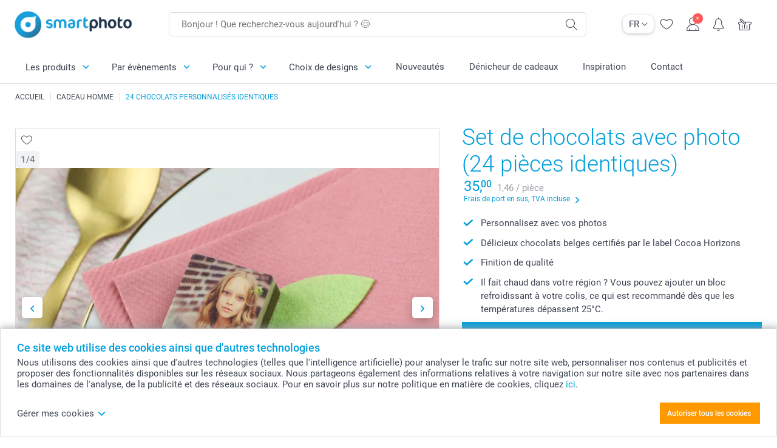

--- FILE ---
content_type: text/html; charset=utf-8
request_url: https://www.smartphoto.be/fr/cadeaux-photo/chocolat-personnalise/chocolats-personnalises?theme=theme.him
body_size: 33810
content:
<!DOCTYPE html><html lang="fr" data-expressrevision="787" data-expresshash="aaf441630ddf" data-isbot="True"><head><link rel="dns-prefetch" href="//c-static.smartphoto.com" /><link rel="preconnect" href="https://c-static.smartphoto.com" /><link rel="dns-prefetch" href="//consent.cookiebot.com" /><link rel="preconnect" href="https://consent.cookiebot.com" /><script id="Cookiebot" data-culture="fr" src="https://consent.cookiebot.com/uc.js" data-cbid="5d55816b-6903-4fd0-8bfb-6f24a176562f" async="async"></script><meta charset="utf-8" /><title data-abandonedvisittitle="🎁 Revieeeeennnns..." data-abandonedvisittitlealternate="🎁 Vous nous manquez" data-abandonedvisitenabled="True" data-abandonedvisitspeed="2000">Bo&#xEE;te de chocolats photo (24 pi&#xE8;ces identiques)</title><meta http-equiv="X-UA-Compatible" content="IE=edge" /><meta name="viewport" content="width=device-width, initial-scale=1.0" /><link rel="canonical" href="https://www.smartphoto.be/fr/cadeaux-photo/chocolat-personnalise/chocolats-personnalises" /><meta name="description" content="Comment imprimer des photos sur du chocolat ? En faisant appel à smartphoto bien sûr ! Dans cette boîte de chocolats avec photos, vous découvrirez 24 chocolats personnalisés identiques décorés d'une seule et même photo. Succès garanti pour ces impressions photo sur chocolat ! L'accent parfait pour un mariage ou un baptême." /><link rel="alternate" href="https://www.smartphoto.fi/kuvalahjat/persoonallinen-suklaa/suklaakonvehdit-kuvalla-24-palaa?theme=theme.him" hreflang="fi" /><link rel="alternate" href="https://www.smartphoto.be/fr/cadeaux-photo/chocolat-personnalise/chocolats-personnalises?theme=theme.him" hreflang="fr-be" /><link rel="alternate" href="https://www.smartphoto.be/nl/fotogeschenken/chocolade/chocolade-met-foto-set?theme=theme.him" hreflang="nl-be" /><link rel="alternate" href="https://www.smartphoto.nl/fotocadeaus/chocolade/chocolade-met-foto-set?theme=theme.him" hreflang="nl-nl" /><link rel="alternate" href="https://www.smartphoto.dk/lav-noget-sjovt/personlig-chokolade/chokolade-med-foto-24-stykker?theme=theme.him" hreflang="da" /><link rel="alternate" href="https://www.smartphoto.fr/cadeaux-photo/chocolat-personnalise/chocolats-personnalises?theme=theme.him" hreflang="fr" /><link rel="alternate" href="https://www.smartphoto.co.uk/photo-gifts/personalised-chocolate-products/chocolate-with-photo-24-pieces?theme=theme.him" hreflang="en-gb" /><link rel="alternate" href="https://www.smartphoto.ie/photo-gifts/personalised-chocolate-products/chocolate-with-photo-24-pieces?theme=theme.him" hreflang="en-ie" /><link rel="alternate" href="https://www.smartphoto.de/fotogeschenke/personalisierte-schokolade/pralinen-mit-foto?theme=theme.him" hreflang="de" /><link rel="alternate" href="https://www.smartphoto.eu/photo-gifts/personalised-chocolate-products/chocolate-with-photo-24-pieces?theme=theme.him" hreflang="en" /><link rel="alternate" href="https://www.smartphoto.ch/de/fotogeschenke/personalisierte-schokolade/pralinen-mit-foto?theme=theme.him" hreflang="de-ch" /><link rel="alternate" href="https://www.smartphoto.ch/en/photo-gifts/personalised-chocolate-products/chocolate-with-photo-24-pieces?theme=theme.him" hreflang="en-ch" /><link rel="alternate" href="https://www.smartphoto.ch/fr/cadeaux-photo/chocolat-personnalise/chocolats-personnalises?theme=theme.him" hreflang="fr-ch" /><link rel="alternate" href="https://www.smartphoto.se/fotopresenter/personlig-choklad/choklad-med-foto-24-bitar?theme=theme.him" hreflang="sv" /><link rel="sitemap" type="application/xml" title="Sitemap" href="https://www.smartphoto.be/sitemaps/efbe/sitemap.xml" /><link href="https://c-static.smartphoto.com/appdata/base/css/styleguide/assets/general/fonts/roboto/roboto-regular.woff2" rel="preload" type="font/woff2" crossorigin="anonymous" as="font" /><link href="https://c-static.smartphoto.com/appdata/base/css/styleguide/assets/general/fonts/roboto/roboto-medium.woff2" rel="preload" type="font/woff2" crossorigin="anonymous" as="font" /><link href="https://c-static.smartphoto.com/appdata/base/css/styleguide/assets/general/fonts/roboto/roboto-bold.woff2" rel="preload" type="font/woff2" crossorigin="anonymous" as="font" /><link href="https://c-static.smartphoto.com/appdata/base/css/styleguide/assets/general/fonts/roboto/roboto-light.woff2" rel="preload" type="font/woff2" crossorigin="anonymous" as="font" /><link rel="shortcut icon" href="https://c-static.smartphoto.com/appdata/26.1.0.787/favicon.ico?26.1.0.787" /><link rel="apple-touch-icon" href="https://c-static.smartphoto.com/content/rsp_images/header/logo/smartphoto/apple-touch-icon.png" /><link rel="preload" type="text/css" href="https://c-static.smartphoto.com/appdata/26.1.0.787/base/css/styleguide/css/compressed/main-treeshaking.min.css" as="style" /><link rel="stylesheet" type="text/css" href="https://c-static.smartphoto.com/appdata/26.1.0.787/base/css/styleguide/css/compressed/main-treeshaking.min.css" /><link rel="preload" type="text/css" href="https://c-static.smartphoto.com/appdata/26.1.0.787/css-pages/main_treeshaking.css" as="style" /><link rel="stylesheet" type="text/css" href="https://c-static.smartphoto.com/appdata/26.1.0.787/css-pages/main_treeshaking.css" /><link rel="preload" type="text/css" href="https://c-static.smartphoto.com/appdata/26.1.0.787/base/css/styleguide/css/compressed/pcp.min.css" as="style" /><link rel="stylesheet" type="text/css" href="https://c-static.smartphoto.com/appdata/26.1.0.787/base/css/styleguide/css/compressed/pcp.min.css" /><link rel="preload" type="text/css" href="https://c-static.smartphoto.com/appdata/26.1.0.787/css-pages/pcp.css" as="style" /><link rel="stylesheet" type="text/css" href="https://c-static.smartphoto.com/appdata/26.1.0.787/css-pages/pcp.css" /><style>@font-face{font-family:icons;src:url(https://c-static.smartphoto.com/appdata/26.1.0.787/base/css/styleguide/assets/general/fonts/icons/icons.woff2) format("woff2"),url(https://c-static.smartphoto.com/appdata/26.1.0.787/base/css/styleguide/assets/general/fonts/icons/icons.woff) format("woff"),url(https://c-static.smartphoto.com/appdata/26.1.0.787/base/css/styleguide/assets/general/fonts/icons/icons.ttf) format("truetype"),url(https://c-static.smartphoto.com/appdata/26.1.0.787/base/css/styleguide/assets/general/fonts/icons/icons.#icon) format("svg");font-display:block}@font-face{font-family:'Roboto';src:url('https://c-static.smartphoto.com/appdata/base/css/styleguide/assets/general/fonts/roboto/roboto-regular.woff2') format('woff2');font-weight:400;font-style:normal}@font-face{font-family:'Roboto';src:url('https://c-static.smartphoto.com/appdata/base/css/styleguide/assets/general/fonts/roboto/roboto-medium.woff2') format('woff2');font-weight:500;font-style:normal}@font-face{font-family:'Roboto';src:url('https://c-static.smartphoto.com/appdata/base/css/styleguide/assets/general/fonts/roboto/roboto-light.woff2') format('woff2');font-weight:300;font-style:normal}@font-face{font-family:'Roboto';src:url('https://c-static.smartphoto.com/appdata/base/css/styleguide/assets/general/fonts/roboto/roboto-bold.woff2') format('woff2');font-weight:600;font-style:normal}</style><script>var dataLayer=window.dataLayer||[];if(dataLayer.length>0){dataLayer=[{"appId":"1C148556-FC30-483D-8699-5EB3831027F6","posId":"8889361a-c9e5-4cbd-a5a3-bbf7612dd370","clientType":"Prospect","userOptIn":false,"cartAmount":0,"cartSize":0,"domainCode":"EFBE","domainName":"Extrafilm BEL","countryCode":"BEL","countryName":"Belgium","currencyCode":"EUR","euroCurrencyExchangeRate":1.00000,"languageCode":"fr","pageUrl":"https://www.smartphoto.be/fr/cadeaux-photo/chocolat-personnalise/chocolats-personnalises?theme=theme.him","pageType":"product","pageTitle":"Bo\u00EEte de chocolats photo (24 pi\u00E8ces identiques)","pageCode":"Products.Fun_Ideas.ChocoPhoto_Set","searchResults":0,"searchTerm":"","ecommerce":{"detail":{"products":[{"variant":"chocophotorectangleset24","id":"ChocoPhotoRectangleSet24","uniqueSku":"chocophotorectangleset24|theme.him","name":"Set de photos en chocolat (24 pi\u00E8ces)","theme":"theme.him","price":1.46,"quantity":1,"productCategoryGroup":["Fun_Ideas.ChocoPhoto_Set","Fun_Ideas.Favors","Favors"]}]}},"pageProducts":{"productCategories":[{"productCategory":"Fun_Ideas.ChocoPhoto_Set","productCategoryGroup":["Fun_Ideas.ChocoPhoto_Set","Fun_Ideas.Favors","Favors"],"title":"Set de chocolats avec photo (24 pi\u00E8ces identiques)","url":"/fr/cadeaux-photo/chocolat-personnalise/chocolats-personnalises","price":1.46}],"productVariants":[{"productCategoryGroup":["Fun_Ideas.ChocoPhoto_Set","Fun_Ideas.Favors","Favors"],"selected":true,"productCode":"ChocoPhotoRectangleSet24","productVariantCode":"chocophotorectangleset24","productCategory":"Fun_Ideas.ChocoPhoto_Set","title":"Set de photos en chocolat (24 pi\u00E8ces)","url":"/fr/cadeaux-photo/chocolat-personnalise/chocolats-personnalises?pvc=ChocoPhotoRectangleSet24","price":35.00}]},"timestamp":"202601191924122412","shop":"Him","theme":"Him","datalayerVersion":"2022-06"}].concat(dataLayer);}
else{dataLayer.push({"appId":"1C148556-FC30-483D-8699-5EB3831027F6","posId":"8889361a-c9e5-4cbd-a5a3-bbf7612dd370","clientType":"Prospect","userOptIn":false,"cartAmount":0,"cartSize":0,"domainCode":"EFBE","domainName":"Extrafilm BEL","countryCode":"BEL","countryName":"Belgium","currencyCode":"EUR","euroCurrencyExchangeRate":1.00000,"languageCode":"fr","pageUrl":"https://www.smartphoto.be/fr/cadeaux-photo/chocolat-personnalise/chocolats-personnalises?theme=theme.him","pageType":"product","pageTitle":"Bo\u00EEte de chocolats photo (24 pi\u00E8ces identiques)","pageCode":"Products.Fun_Ideas.ChocoPhoto_Set","searchResults":0,"searchTerm":"","ecommerce":{"detail":{"products":[{"variant":"chocophotorectangleset24","id":"ChocoPhotoRectangleSet24","uniqueSku":"chocophotorectangleset24|theme.him","name":"Set de photos en chocolat (24 pi\u00E8ces)","theme":"theme.him","price":1.46,"quantity":1,"productCategoryGroup":["Fun_Ideas.ChocoPhoto_Set","Fun_Ideas.Favors","Favors"]}]}},"pageProducts":{"productCategories":[{"productCategory":"Fun_Ideas.ChocoPhoto_Set","productCategoryGroup":["Fun_Ideas.ChocoPhoto_Set","Fun_Ideas.Favors","Favors"],"title":"Set de chocolats avec photo (24 pi\u00E8ces identiques)","url":"/fr/cadeaux-photo/chocolat-personnalise/chocolats-personnalises","price":1.46}],"productVariants":[{"productCategoryGroup":["Fun_Ideas.ChocoPhoto_Set","Fun_Ideas.Favors","Favors"],"selected":true,"productCode":"ChocoPhotoRectangleSet24","productVariantCode":"chocophotorectangleset24","productCategory":"Fun_Ideas.ChocoPhoto_Set","title":"Set de photos en chocolat (24 pi\u00E8ces)","url":"/fr/cadeaux-photo/chocolat-personnalise/chocolats-personnalises?pvc=ChocoPhotoRectangleSet24","price":35.00}]},"timestamp":"202601191924122412","shop":"Him","theme":"Him","datalayerVersion":"2022-06"});}
var iframeDataLayer=window.iframeDataLayer||[];iframeDataLayer.push({"appId":"1C148556-FC30-483D-8699-5EB3831027F6","posId":"8889361a-c9e5-4cbd-a5a3-bbf7612dd370","clientType":"Prospect","userOptIn":false,"cartAmount":0,"cartSize":0,"domainCode":"EFBE","domainName":"Extrafilm BEL","countryCode":"BEL","countryName":"Belgium","currencyCode":"EUR","euroCurrencyExchangeRate":1.00000,"languageCode":"fr","pageUrl":"https://www.smartphoto.be/fr/cadeaux-photo/chocolat-personnalise/chocolats-personnalises?theme=theme.him","pageType":"product","pageTitle":"Bo\u00EEte de chocolats photo (24 pi\u00E8ces identiques)","pageCode":"Products.Fun_Ideas.ChocoPhoto_Set","searchResults":0,"searchTerm":"","ecommerce":{"detail":{"products":[{"variant":"chocophotorectangleset24","id":"ChocoPhotoRectangleSet24","uniqueSku":"chocophotorectangleset24|theme.him","name":"Set de photos en chocolat (24 pi\u00E8ces)","theme":"theme.him","price":1.46,"quantity":1,"productCategoryGroup":["Fun_Ideas.ChocoPhoto_Set","Fun_Ideas.Favors","Favors"]}]}},"pageProducts":{"productCategories":[{"productCategory":"Fun_Ideas.ChocoPhoto_Set","productCategoryGroup":["Fun_Ideas.ChocoPhoto_Set","Fun_Ideas.Favors","Favors"],"title":"Set de chocolats avec photo (24 pi\u00E8ces identiques)","url":"/fr/cadeaux-photo/chocolat-personnalise/chocolats-personnalises","price":1.46}],"productVariants":[{"productCategoryGroup":["Fun_Ideas.ChocoPhoto_Set","Fun_Ideas.Favors","Favors"],"selected":true,"productCode":"ChocoPhotoRectangleSet24","productVariantCode":"chocophotorectangleset24","productCategory":"Fun_Ideas.ChocoPhoto_Set","title":"Set de photos en chocolat (24 pi\u00E8ces)","url":"/fr/cadeaux-photo/chocolat-personnalise/chocolats-personnalises?pvc=ChocoPhotoRectangleSet24","price":35.00}]},"timestamp":"202601191924122412","shop":"Him","theme":"Him","datalayerVersion":"2022-06"});var dataLayerSite=window.dataLayerSite||[];dataLayerSite.push({"optIn":false,"returning":false,"existing":false,"email":"","language":"fr","appId":"1C148556-FC30-483D-8699-5EB3831027F6","posId":"8889361a-c9e5-4cbd-a5a3-bbf7612dd370","datalayerVersion":"2017-06"});var gtmIframeAccounts='GTM-PMGB7B7';function pushDataLayer(){return iframeDataLayer;}</script><script>var enableLeaveIntent=false;var enableLeaveIntentConfigValue=true;</script><meta property="og:site_name" content="smartphoto" /><meta property="og:title" content="Imprimez 1 photo 24 fois sur de délicieux chocolats" /><meta property="og:description" content="Posez un chocolat imprimé avec une photo que vous aimez sur la serviette de vos invités lors d'une fête de fiançailles, mariage ou un baptême. Un petit cadeau à croquer, avec une touche exclusive qui fera tout son succès !" /><meta name="thumbnail" property="og:image" content="https://c-static.smartphoto.com/structured/repositoryimage/seocontent/products/fun_ideas/chocophoto_set/ogimage/image/chocophotoset-og.jpg" /><meta property="og:url" content="https://www.smartphoto.be/fr/cadeaux-photo/chocolat-personnalise/chocolats-personnalises" /></head><body data-showcountryselection="false" class="body--padding-bottom" data-timeoutBeforeShowingLoadingDialog="600" data-timeoutBeforeShowingSkeletonScreen="400"><header class="o-main-navigation technical-header"><div class="o-main-navigation__container"><div class="o-main-navigation__container-top"><div class="o-main-navigation__hamburger"><div class="a-hamburger-menu u-margin-left-small technical-mobile-navigation-hamburger-menu-button" tabindex="0"><span class="a-hamburger-menu__bar a-hamburger-menu__first-bar"> </span> <span class="a-hamburger-menu__bar a-hamburger-menu__second-bar"> </span> <span class="a-hamburger-menu__bar a-hamburger-menu__third-bar"> </span> <span class="a-hamburger-menu__bar a-hamburger-menu__fourth-bar"> </span></div><div class="o-main-navigation__hamburger-menu technical-mobile-navigation-hamburger-menu-container"><div class="o-main-navigation__navigation-mobile-component o-navigation-mobile m-navigation-overlay technical-mobile-navigation"><div class="m-navigation-overlay__mobile-view" id="technical-mobile-menu" data-page-id="6a8e818d-c766-4cd3-b5d5-77518d56a1d3" data-current-language="FR"></div></div></div></div><div class="a-logo a-logo--default"><a href="/" class="a-logo__link" title="smartphoto" tabindex="0"> <img class="a-logo__image" src="https://c-static.smartphoto.com/structured/repositoryimage/header/sgheader/logo/image/logosmartphoto_retina_2.png" alt="smartphoto" title="smartphoto" /> </a></div><div class="m-search-bar o-main-navigation__searchbar m-search-bar--desktop"><form class="m-search-bar__form" method="get" action="/fr/search"><label for="searchTermDesktop" class="u-hide">Utilisez cette barre de recherche pour trouver ce que vous cherchez.</label> <input type="search" id="searchTermDesktop" name="searchterm" class="m-search-bar__input" placeholder="Bonjour ! Que recherchez-vous aujourd'hui ? 😊" tabindex="0" /> <button class="m-search-bar__submit icon-search_thin" type="submit" title="Lancer la recherche" tabindex="0"></button></form></div><div class="o-main-navigation__icon-navigation o-main-navigation__icon-navigation-component o-icon-navigation"><div class="o-icon-navigation__language-selector"><div class="technical-language-selector a-language-selector u-hide-on-mobile-full" tabindex="0"><div class="a-language-selector__current"><p class="a-typography a-typography--p a-language-selector__language-active" title="Langue actuelle">FR</p><span class="v2-a-icon technical-icon a-language-selector__icon v2-a-icon--x-small"> <i class="v2-a-icon__icon technical-icon-file"> <svg class="v2-a-icon__svg"><use class="v2-a-icon__use" href="/svg/arrow-down-bold-symbol.svg#arrow-down-bold-symbol"></use></svg> </i> </span></div><div class="a-language-selector__choices"><a class="a-language-selector__link" href="/nl/fotogeschenken/chocolade/chocolade-met-foto-set?theme=theme.him" title="Choisissez la langue NL"><p class="a-typography a-typography--p a-language-selector__language">NL</p></a> <a class="a-language-selector__link" href="/fr/cadeaux-photo/chocolat-personnalise/chocolats-personnalises?theme=theme.him" title="Choisissez la langue FR"><p class="a-typography a-typography--p a-language-selector__language a-language-selector__language--selected">FR</p></a></div></div></div><div class="o-icon-navigation__search"><i class="o-icon-navigation__icon o-icon-navigation__search-icon icon-search_thin"></i><div class="o-icon-navigation__menu-container o-icon-navigation__search-bar"><div class="m-search-bar o-icon-navigation__search-bar-component technical-mobile-searchbar"><form class="m-search-bar__form" method="get" action="/fr/search"><label for="searchTermMobile" class="u-hide">Utilisez cette barre de recherche pour trouver ce que vous cherchez.</label> <input type="search" id="searchTermMobile" name="searchterm" class="m-search-bar__input" placeholder="Bonjour ! Que recherchez-vous aujourd'hui ? 😊" tabindex="0" /> <button class="m-search-bar__submit icon-search_thin" type="submit" title="Lancer la recherche" tabindex="0"></button></form></div></div></div><div class="o-icon-navigation__wishlist"><a href="/fr/wishlist" class="o-icon-navigation__wishlist-link"> <span class="a-icon technical-icon a-icon--single a-icon--no-fill a-icon--single a-icon--no-fill"> <i class="a-icon__icon"> <svg class="v2-a-icon__svg"><use class="v2-a-icon__use" href="/svg/heart-symbol.svg#heart-symbol"></use></svg> </i> </span> </a></div><div class="o-icon-navigation__user"><a class="o-icon-navigation__user-link" href="/fr/mon-compte" tabindex="0" title="Accédez à la page de connexion pour vous connecter ou vous inscrire sur notre site"> <i class="o-icon-navigation__icon o-icon-navigation__user-icon icon-profile"> <span class="a-count o-icon-navigation__count o-icon-navigation__count--close" /> </i> </a></div><script>var accountType='';</script><div class="o-icon-navigation__notifications-center"><i class="o-icon-navigation__icon o-icon-navigation__notifications-center__icon icon-bell" tabindex="0" title="Vérifiez vos notifications"> <span class="a-count o-icon-navigation__count" style="display:none">0</span> </i><div class="o-icon-navigation__menu-container o-icon-navigation__notifications-center-menu"><div class="o-icon-navigation__notifications-center-component o-notifications-center m-navigation-overlay"><div class="technical-notification-center-overlay"><div class="m-navigation-overlay__close-container"><span class="m-navigation-overlay__close-text">Fermer</span> <span class="m-navigation-overlay__close-icon icon-close"></span></div><div class="m-navigation-overlay__content"></div></div></div></div></div><div class="o-icon-navigation__shopping-cart o-icon-navigation__shopping-cart--empty"><a href="/fr/cart" class="o-icon-navigation__user-link" tabindex="0" title="Aller à votre panier"> <i class="o-icon-navigation__icon o-icon-navigation__shopping-cart-icon icon-shopping-basket"> </i> </a></div></div></div><div class="o-main-navigation__container-bottom"><div class="o-main-navigation__menu-first-level"><nav class="o-menu-first-level"><ul class="technical-desktop-left-menu o-menu-first-level__list"><li class="o-menu-first-level__list-item o-menu-first-level__list-item--has-menu-second-level technical-desktop-first-level-menu-item" data-menu-item="0" tabindex="0"><span class="o-menu-first-level__button icon-arrow-down technical-level1-button">Les produits</span><div class="o-menu-second-level technical-desktop-menu-second u-hide"><div class="o-menu-second-level__container"><ul class="o-menu-second-level__list"><li class="o-menu-second-level__list-item technical-desktop-second-level-menu-item" data-menu-item="0"><div class="o-menu-second-level__menu-third-level technical-desktop-second-level-content"><div class="o-secondary-navigation-detail skeleton-loading"><div class="o-secondary-navigation-detail"><div class="m-list-of-links o-secondary-navigation-detail__product-links"><div class="m-list-of-links__link-group m-list-of-links__full-column--first-column"><p class="m-list-of-links__title">Le top 10 des cadeaux</p><ul class="m-list-of-links__list"><li class="m-list-of-links__list-item"><a class="a-link m-list-of-links__link" href="/fr/studio-photo-ia" target="_self"> <span itemprop="" class="a-typography technical-link-text a-link__text" data-testid="">Cadeaux personnalisés avec IA</span> </a><div class="m-list-of-links__image-content"><div class="m-list-of-links__image-container" style="--aspect-ratio:1/1"><img class="m-list-of-links__list-item-image" src="https://c-static.smartphoto.com/structured/repositoryimage/generalpage/products/fun_ideas/themecentral/aifilters/tileimage/image/aifilter-tileimage-1x_2.jpg" alt="" /></div><div class="m-list-of-links__image-description"><p class="a-typography m-list-of-links__image-description__category" data-testid="">Le top 10 des cadeaux</p><p class="a-typography a-typography--p a-typography--medium m-list-of-links__image-description__section" data-testid="">Cadeaux personnalisés avec IA</p></div></div></li><li class="m-list-of-links__list-item"><a class="a-link m-list-of-links__link" href="/fr/cadeaux-photo/mug-personnalise-photo" target="_self"> <span itemprop="" class="a-typography technical-link-text a-link__text" data-testid="">Mug</span> </a><div class="m-list-of-links__image-content"><div class="m-list-of-links__image-container" style="--aspect-ratio:1/1"><img class="m-list-of-links__list-item-image" src="https://c-static.smartphoto.com/structured/repositoryimage/productcategory/fun_ideas/mug/tileimage/image/mug-tileimage-1x_3.jpg" alt="" /></div><div class="m-list-of-links__image-description"><p class="a-typography m-list-of-links__image-description__category" data-testid="">Le top 10 des cadeaux</p><p class="a-typography a-typography--p a-typography--medium m-list-of-links__image-description__section" data-testid="">Mug</p></div></div></li><li class="m-list-of-links__list-item"><a class="a-link m-list-of-links__link" href="/fr/cadeaux-photo/t-shirt-photo" target="_self"> <span itemprop="" class="a-typography technical-link-text a-link__text" data-testid="">T-shirts</span> </a><div class="m-list-of-links__image-content"><div class="m-list-of-links__image-container" style="--aspect-ratio:1/1"><img class="m-list-of-links__list-item-image" src="https://c-static.smartphoto.com/structured/repositoryimage/productcategory/fun_ideas/tshirtmen/tileimages/tileimage1x1/image/tshirts-tileimage-1x_2.jpg" alt="" /></div><div class="m-list-of-links__image-description"><p class="a-typography m-list-of-links__image-description__category" data-testid="">Le top 10 des cadeaux</p><p class="a-typography a-typography--p a-typography--medium m-list-of-links__image-description__section" data-testid="">T-shirts</p></div></div></li><li class="m-list-of-links__list-item"><a class="a-link m-list-of-links__link" href="/fr/cadeaux-photo/tapis-de-souris-photo" target="_self"> <span itemprop="" class="a-typography technical-link-text a-link__text" data-testid="">Tapis de souris</span> </a><div class="m-list-of-links__image-content"><div class="m-list-of-links__image-container" style="--aspect-ratio:1/1"><img class="m-list-of-links__list-item-image" src="https://c-static.smartphoto.com/structured/repositoryimage/productcategory/fun_ideas/mouse_pad/tileimages/tileimage1x1/image/mousepad-tileimage-1x_8.jpg" alt="" /></div><div class="m-list-of-links__image-description"><p class="a-typography m-list-of-links__image-description__category" data-testid="">Le top 10 des cadeaux</p><p class="a-typography a-typography--p a-typography--medium m-list-of-links__image-description__section" data-testid="">Tapis de souris</p></div></div></li><li class="m-list-of-links__list-item"><a class="a-link m-list-of-links__link" href="/fr/cadeaux-photo/coque-telephone-personnalisee" target="_self"> <span itemprop="" class="a-typography technical-link-text a-link__text" data-testid="">Coque smartphone</span> </a><div class="m-list-of-links__image-content"><div class="m-list-of-links__image-container" style="--aspect-ratio:1/1"><img class="m-list-of-links__list-item-image" src="https://c-static.smartphoto.com/structured/repositoryimage/productcategory/fun_ideas/phonecases/tileimage/image/phonecases-tileimage-1x1.jpg" alt="" /></div><div class="m-list-of-links__image-description"><p class="a-typography m-list-of-links__image-description__category" data-testid="">Le top 10 des cadeaux</p><p class="a-typography a-typography--p a-typography--medium m-list-of-links__image-description__section" data-testid="">Coque smartphone</p></div></div></li><li class="m-list-of-links__list-item"><a class="a-link m-list-of-links__link" href="/fr/cadeaux-photo/coussin-personnalise-photo-texte" target="_self"> <span itemprop="" class="a-typography technical-link-text a-link__text" data-testid="">Coussin personnalisé</span> </a><div class="m-list-of-links__image-content"><div class="m-list-of-links__image-container" style="--aspect-ratio:1/1"><img class="m-list-of-links__list-item-image" src="https://c-static.smartphoto.com/structured/repositoryimage/productcategory/fun_ideas/pillow/tileimages/tileimage1x1/image/pillows-tileimage-1x_8.jpg" alt="Coussin photo" /></div><div class="m-list-of-links__image-description"><p class="a-typography m-list-of-links__image-description__category" data-testid="">Le top 10 des cadeaux</p><p class="a-typography a-typography--p a-typography--medium m-list-of-links__image-description__section" data-testid="">Coussin personnalisé</p></div></div></li><li class="m-list-of-links__list-item"><a class="a-link m-list-of-links__link" href="/fr/cadeaux-photo/puzzle-photo" target="_self"> <span itemprop="" class="a-typography technical-link-text a-link__text" data-testid="">Puzzle</span> </a><div class="m-list-of-links__image-content"><div class="m-list-of-links__image-container" style="--aspect-ratio:1/1"><img class="m-list-of-links__list-item-image" src="https://c-static.smartphoto.com/structured/repositoryimage/productcategory/fun_ideas/puzzle/tileimages/tileimage1x1/image/puzzle-tileimage-1x_3.jpg" alt="" /></div><div class="m-list-of-links__image-description"><p class="a-typography m-list-of-links__image-description__category" data-testid="">Le top 10 des cadeaux</p><p class="a-typography a-typography--p a-typography--medium m-list-of-links__image-description__section" data-testid="">Puzzle</p></div></div></li><li class="m-list-of-links__list-item"><a class="a-link m-list-of-links__link" href="/fr/cadeaux-photo/boite-biscuits-photo" target="_self"> <span itemprop="" class="a-typography technical-link-text a-link__text" data-testid="">Boîte à biscuits</span> </a><div class="m-list-of-links__image-content"><div class="m-list-of-links__image-container" style="--aspect-ratio:1/1"><img class="m-list-of-links__list-item-image" src="https://c-static.smartphoto.com/structured/repositoryimage/productcategory/fun_ideas/cookie_tin/tileimages/tileimage1x1/image/cookietin-tileimage-1x1-default.jpg" alt="Boîte à biscuits personnalisée" /></div><div class="m-list-of-links__image-description"><p class="a-typography m-list-of-links__image-description__category" data-testid="">Le top 10 des cadeaux</p><p class="a-typography a-typography--p a-typography--medium m-list-of-links__image-description__section" data-testid="">Boîte à biscuits</p></div></div></li><li class="m-list-of-links__list-item"><a class="a-link m-list-of-links__link" href="/fr/cadeaux-photo/porte-cle-photo" target="_self"> <span itemprop="" class="a-typography technical-link-text a-link__text" data-testid="">Porte-clé photo</span> </a><div class="m-list-of-links__image-content"><div class="m-list-of-links__image-container" style="--aspect-ratio:1/1"><img class="m-list-of-links__list-item-image" src="https://c-static.smartphoto.com/structured/repositoryimage/productcategory/fun_ideas/keyhanger/tileimages/tileimage1x1/image/keychain-tileimage-1x_3.jpg" alt="Porte-clés photo" /></div><div class="m-list-of-links__image-description"><p class="a-typography m-list-of-links__image-description__category" data-testid="">Le top 10 des cadeaux</p><p class="a-typography a-typography--p a-typography--medium m-list-of-links__image-description__section" data-testid="">Porte-clé photo</p></div></div></li><li class="m-list-of-links__list-item"><a class="a-link m-list-of-links__link" href="/fr/deco-photo/affiche-carte" target="_self"> <span itemprop="" class="a-typography technical-link-text a-link__text" data-testid="">Affiche carte</span> </a><div class="m-list-of-links__image-content"><div class="m-list-of-links__image-container" style="--aspect-ratio:1/1"><img class="m-list-of-links__list-item-image" src="https://c-static.smartphoto.com/structured/repositoryimage/productcategory/wall_decoration/poster_maps/tileimage/image/maps-tileimage-1x_2.jpg" alt="" /></div><div class="m-list-of-links__image-description"><p class="a-typography m-list-of-links__image-description__category" data-testid="">Le top 10 des cadeaux</p><p class="a-typography a-typography--p a-typography--medium m-list-of-links__image-description__section" data-testid="">Affiche carte</p></div></div></li></ul></div><div class="m-list-of-links__link-group m-list-of-links__full-column--second-column"><a class="a-link m-list-of-links__title" href="/fr/cadeaux-photo" target="_self"> <span itemprop="" class="a-typography technical-link-text a-link__text" data-testid="">Par catégories</span> </a><ul class="m-list-of-links__list"><li class="m-list-of-links__list-item"><a class="a-link m-list-of-links__link" href="/fr/cadeaux-photo/mug-photo" target="_self"> <span itemprop="" class="a-typography technical-link-text a-link__text" data-testid="">Mugs, bols & verres</span> </a><div class="m-list-of-links__image-content"><div class="m-list-of-links__image-container" style="--aspect-ratio:1/1"><img class="m-list-of-links__list-item-image" src="https://c-static.smartphoto.com/structured/repositoryimage/tilegroup/fun_ideas/themecentral/mugs/tileimages/tileimage1x1/image/mugs-tileimage-1x1.jpg" alt="Tasses photo" /></div><div class="m-list-of-links__image-description"><p class="a-typography m-list-of-links__image-description__category" data-testid="">Par catégories</p><p class="a-typography a-typography--p a-typography--medium m-list-of-links__image-description__section" data-testid="">Mugs, bols & verres</p></div></div></li><li class="m-list-of-links__list-item"><a class="a-link m-list-of-links__link" href="/fr/cadeaux-photo/aimant-photo" target="_self"> <span itemprop="" class="a-typography technical-link-text a-link__text" data-testid="">Magnets</span> </a><div class="m-list-of-links__image-content"><div class="m-list-of-links__image-container" style="--aspect-ratio:1/1"><img class="m-list-of-links__list-item-image" src="https://c-static.smartphoto.com/structured/repositoryimage/tilegroup/fun_ideas/themecentral/magnets/tileimages/tileimage1x1/image/magnets-overview-tileimage-1x1.jpg" alt="Aimants et magnets personnalisés avec photo et/ou texte" /></div><div class="m-list-of-links__image-description"><p class="a-typography m-list-of-links__image-description__category" data-testid="">Par catégories</p><p class="a-typography a-typography--p a-typography--medium m-list-of-links__image-description__section" data-testid="">Magnets</p></div></div></li><li class="m-list-of-links__list-item"><a class="a-link m-list-of-links__link" href="/fr/studio-photo-ia" target="_self"> <span itemprop="" class="a-typography technical-link-text a-link__text" data-testid="">Cadeaux personnalisés avec IA</span> </a><div class="m-list-of-links__image-content"><div class="m-list-of-links__image-container" style="--aspect-ratio:1/1"><img class="m-list-of-links__list-item-image" src="https://c-static.smartphoto.com/structured/repositoryimage/generalpage/products/fun_ideas/themecentral/aifilters/tileimage/image/aifilter-tileimage-1x_2.jpg" alt="" /></div><div class="m-list-of-links__image-description"><p class="a-typography m-list-of-links__image-description__category" data-testid="">Par catégories</p><p class="a-typography a-typography--p a-typography--medium m-list-of-links__image-description__section" data-testid="">Cadeaux personnalisés avec IA</p></div></div></li><li class="m-list-of-links__list-item"><a class="a-link m-list-of-links__link" href="/fr/cadeaux-photo/textile" target="_self"> <span itemprop="" class="a-typography technical-link-text a-link__text" data-testid="">Vêtements & textile</span> </a><div class="m-list-of-links__image-content"><div class="m-list-of-links__image-container" style="--aspect-ratio:1/1"><img class="m-list-of-links__list-item-image" src="https://c-static.smartphoto.com/structured/repositoryimage/tilegroup/fun_ideas/themecentral/textile/tileimages/tileimage1x1/image/textile-tileimage-1x_2.jpg" alt="Textile personnalisé" /></div><div class="m-list-of-links__image-description"><p class="a-typography m-list-of-links__image-description__category" data-testid="">Par catégories</p><p class="a-typography a-typography--p a-typography--medium m-list-of-links__image-description__section" data-testid="">Vêtements & textile</p></div></div></li><li class="m-list-of-links__list-item"><a class="a-link m-list-of-links__link" href="/fr/cadeaux-photo/textile/sacs-portefeuilles" target="_self"> <span itemprop="" class="a-typography technical-link-text a-link__text" data-testid="">Sacs, trousses & portefeuilles</span> </a><div class="m-list-of-links__image-content"><div class="m-list-of-links__image-container" style="--aspect-ratio:1/1"><img class="m-list-of-links__list-item-image" src="https://c-static.smartphoto.com/structured/repositoryimage/tilegroup/fun_ideas/themecentral/textile/bags_wallets/tileimages/tileimage1x1/image/bagswallets-tileimage-1x_2.jpg" alt="" /></div><div class="m-list-of-links__image-description"><p class="a-typography m-list-of-links__image-description__category" data-testid="">Par catégories</p><p class="a-typography a-typography--p a-typography--medium m-list-of-links__image-description__section" data-testid="">Sacs, trousses & portefeuilles</p></div></div></li><li class="m-list-of-links__list-item"><a class="a-link m-list-of-links__link" href="/fr/produits/accessoires-sacs-et-cles" target="_self"> <span itemprop="" class="a-typography technical-link-text a-link__text" data-testid="">Porte-clés & accessoires</span> </a><div class="m-list-of-links__image-content"><div class="m-list-of-links__image-container" style="--aspect-ratio:1/1"><img class="m-list-of-links__list-item-image" src="https://c-static.smartphoto.com/structured/repositoryimage/tilegroup/themecentral/accessories_bagsnkeys/tileimages/tileimage1x1/image/keychain-tileimage-1x1.jpg" alt="" /></div><div class="m-list-of-links__image-description"><p class="a-typography m-list-of-links__image-description__category" data-testid="">Par catégories</p><p class="a-typography a-typography--p a-typography--medium m-list-of-links__image-description__section" data-testid="">Porte-clés & accessoires</p></div></div></li><li class="m-list-of-links__list-item"><a class="a-link m-list-of-links__link" href="/fr/cadeaux-photo/coque-telephone" target="_self"> <span itemprop="" class="a-typography technical-link-text a-link__text" data-testid="">Coques pour smartphones</span> </a><div class="m-list-of-links__image-content"><div class="m-list-of-links__image-container" style="--aspect-ratio:1/1"><img class="m-list-of-links__list-item-image" src="https://c-static.smartphoto.com/structured/repositoryimage/generalpage/products/fun_ideas/themecentral/cases/tileimage/image/phonecases-tileimage-1x1.jpg" alt="" /></div><div class="m-list-of-links__image-description"><p class="a-typography m-list-of-links__image-description__category" data-testid="">Par catégories</p><p class="a-typography a-typography--p a-typography--medium m-list-of-links__image-description__section" data-testid="">Coques pour smartphones</p></div></div></li><li class="m-list-of-links__list-item"><a class="a-link m-list-of-links__link" href="/fr/produits/gourmandises-personnalisées" target="_self"> <span itemprop="" class="a-typography technical-link-text a-link__text" data-testid="">Chocolats & nourriture</span> </a><div class="m-list-of-links__image-content"><div class="m-list-of-links__image-container" style="--aspect-ratio:1/1"><img class="m-list-of-links__list-item-image" src="https://c-static.smartphoto.com/structured/repositoryimage/tilegroup/themecentral/consumables/tileimages/tileimage1x1/image/food-drinks-tileimage-1x_2.jpg" alt="" /></div><div class="m-list-of-links__image-description"><p class="a-typography m-list-of-links__image-description__category" data-testid="">Par catégories</p><p class="a-typography a-typography--p a-typography--medium m-list-of-links__image-description__section" data-testid="">Chocolats & nourriture</p></div></div></li><li class="m-list-of-links__list-item"><a class="a-link m-list-of-links__link" href="/fr/produits/deco-interieur" target="_self"> <span itemprop="" class="a-typography technical-link-text a-link__text" data-testid="">Déco d'intérieur</span> </a><div class="m-list-of-links__image-content"><div class="m-list-of-links__image-container" style="--aspect-ratio:1/1"><img class="m-list-of-links__list-item-image" src="https://c-static.smartphoto.com/structured/repositoryimage/tilegroup/themecentral/homedeco/tileimages/tileimage1x1/image/homedecoration-tileimage-1x1.jpg" alt="" /></div><div class="m-list-of-links__image-description"><p class="a-typography m-list-of-links__image-description__category" data-testid="">Par catégories</p><p class="a-typography a-typography--p a-typography--medium m-list-of-links__image-description__section" data-testid="">Déco d'intérieur</p></div></div></li><li class="m-list-of-links__list-item"><a class="a-link m-list-of-links__link" href="/fr/produits/deco-bureau" target="_self"> <span itemprop="" class="a-typography technical-link-text a-link__text" data-testid="">Déco de bureau</span> </a><div class="m-list-of-links__image-content"><div class="m-list-of-links__image-container" style="--aspect-ratio:1/1"><img class="m-list-of-links__list-item-image" src="https://c-static.smartphoto.com/structured/repositoryimage/tilegroup/themecentral/stationery/tileimages/tileimage1x1/image/stationery-tileimage-1x1.jpg" alt="Stationery" /></div><div class="m-list-of-links__image-description"><p class="a-typography m-list-of-links__image-description__category" data-testid="">Par catégories</p><p class="a-typography a-typography--p a-typography--medium m-list-of-links__image-description__section" data-testid="">Déco de bureau</p></div></div></li><li class="m-list-of-links__list-item"><a class="a-link m-list-of-links__link" href="/fr/cadeaux-photo/jeux-jouets" target="_self"> <span itemprop="" class="a-typography technical-link-text a-link__text" data-testid="">Jeux & jouets</span> </a><div class="m-list-of-links__image-content"><div class="m-list-of-links__image-container" style="--aspect-ratio:1/1"><img class="m-list-of-links__list-item-image" src="https://c-static.smartphoto.com/structured/repositoryimage/tilegroup/fun_ideas/themecentral/toys/tileimages/tileimage1x1/image/toys-tileimage-1x_6.jpg" alt="" /></div><div class="m-list-of-links__image-description"><p class="a-typography m-list-of-links__image-description__category" data-testid="">Par catégories</p><p class="a-typography a-typography--p a-typography--medium m-list-of-links__image-description__section" data-testid="">Jeux & jouets</p></div></div></li><li class="m-list-of-links__list-item"><a class="a-link m-list-of-links__link" href="/fr/cadeaux-animaux" target="_self"> <span itemprop="" class="a-typography technical-link-text a-link__text" data-testid="">Accessoires pour animaux</span> </a><div class="m-list-of-links__image-content"><div class="m-list-of-links__image-container" style="--aspect-ratio:1/1"><img class="m-list-of-links__list-item-image" src="https://c-static.smartphoto.com/structured/repositoryimage/tilegroup/shops/pets/tileimages/tileimage1x1/image/pets-tileimage-1x1.jpg" alt="" /></div><div class="m-list-of-links__image-description"><p class="a-typography m-list-of-links__image-description__category" data-testid="">Par catégories</p><p class="a-typography a-typography--p a-typography--medium m-list-of-links__image-description__section" data-testid="">Accessoires pour animaux</p></div></div></li><li class="m-list-of-links__list-item"><a class="a-link m-list-of-links__link" href="/fr/coffret-cadeau" target="_self"> <span itemprop="" class="a-typography technical-link-text a-link__text" data-testid="">Coffrets cadeaux</span> </a><div class="m-list-of-links__image-content"><div class="m-list-of-links__image-container" style="--aspect-ratio:1/1"><img class="m-list-of-links__list-item-image" src="https://c-static.smartphoto.com/structured/repositoryimage/tilegroup/smart2give_boxes/tileimages/tileimage1x1/image/s2g-overview-tileimage-1x_2.jpg" alt="" /></div><div class="m-list-of-links__image-description"><p class="a-typography m-list-of-links__image-description__category" data-testid="">Par catégories</p><p class="a-typography a-typography--p a-typography--medium m-list-of-links__image-description__section" data-testid="">Coffrets cadeaux</p></div></div></li><li class="m-list-of-links__list-item"><a class="a-link m-list-of-links__link" href="/fr/anniversaire/cadeaux-remerciements-invites" target="_self"> <span itemprop="" class="a-typography technical-link-text a-link__text" data-testid="">Petits cadeaux de remerciement</span> </a><div class="m-list-of-links__image-content"><div class="m-list-of-links__image-container" style="--aspect-ratio:1/1"><img class="m-list-of-links__list-item-image" src="https://c-static.smartphoto.com/structured/repositoryimage/tilegroup/events/birthday/party/thankyousg/tileimages/tileimage1x1/image/thank-you-gifts-tileimage-1x1.jpg" alt="" /></div><div class="m-list-of-links__image-description"><p class="a-typography m-list-of-links__image-description__category" data-testid="">Par catégories</p><p class="a-typography a-typography--p a-typography--medium m-list-of-links__image-description__section" data-testid="">Petits cadeaux de remerciement</p></div></div></li></ul></div><div class="o-secondary-navigation-detail__product-view"><a class="a-link a-link--icon-after a-link a-link--with-highlight o-secondary-navigation-detail__product-category-link a-link--icon-large a-link--hover-animation" href="/fr/cadeaux-photo" target="_self"><p class="technical-link-text a-link__text">Voir l'ensemble des <span class="a-link__text--highlight">Cadeaux personnalisés</span></p><span class="a-link__icon icon-arrow-right"></span> </a><div class="o-secondary-navigation-detail__product-preview"><div class="m-list-of-links__image-content"><div class="m-list-of-links__image-container" style="--aspect-ratio:1/1"><a href="/fr/cadeaux-photo" title="Cadeaux personnalisés" target="_self"> <img class="m-list-of-links__list-item-image" src="https://c-static.smartphoto.com/structured/repositoryimage/tilegroup/fun_ideas/tileimages/tileimage1x1/image/overview-gifts-tileimage-1x_2.jpg" alt="" /> </a></div><div class="m-list-of-links__image-description"><p>Cadeaux personnalis&#xE9;s</p></div></div></div></div></div></div></div></div><button class="a-button a-button--icon-after-text a-button--large icon-arrow-right o-menu-second-level__button technical-third-link-item" type="button"> Cadeaux personnalisés </button></li><li class="o-menu-second-level__list-item technical-desktop-second-level-menu-item" data-menu-item="1"><div class="o-menu-second-level__menu-third-level technical-desktop-second-level-content"><div class="o-secondary-navigation-detail skeleton-loading"><div class="o-secondary-navigation-detail"><div class="m-list-of-links o-secondary-navigation-detail__product-links"><div class="m-list-of-links__link-group m-list-of-links__single"><p class="m-list-of-links__title">Les livres photo</p><ul class="m-list-of-links__list"><li class="m-list-of-links__list-item"><a class="a-link m-list-of-links__link" href="/fr/livre-photo/creer-un-livre-photo?pvc=photobookxllhardpers" target="_self"> <span itemprop="" class="a-typography technical-link-text a-link__text" data-testid="">Livres photo XL</span> </a><div class="m-list-of-links__image-content"><div class="m-list-of-links__image-container" style="--aspect-ratio:1/1"><img class="m-list-of-links__list-item-image" src="https://c-static.smartphoto.com/structured/repositoryimage/headerdesktopnavsubcat/products/photobooks/thirdleveldesktopmenu/rflrnw4ron3uhgyc36v7wi7qgy/fourthlevelmenu/pqf3cnkbx2wuvfvk5yf23nkcfe/image/image/photobooks-xl-tileimage-1x_4.jpg" alt="Livre photo XL" /></div><div class="m-list-of-links__image-description"><p class="a-typography m-list-of-links__image-description__category" data-testid="">Les livres photo</p><p class="a-typography a-typography--p a-typography--medium m-list-of-links__image-description__section" data-testid="">Livres photo XL</p></div></div></li><li class="m-list-of-links__list-item"><a class="a-link m-list-of-links__link" href="/fr/livre-photo/creer-un-livre-photo?pvc=photobookllhardpers" target="_self"> <span itemprop="" class="a-typography technical-link-text a-link__text" data-testid="">Livres photo L</span> </a><div class="m-list-of-links__image-content"><div class="m-list-of-links__image-container" style="--aspect-ratio:1/1"><img class="m-list-of-links__list-item-image" src="https://c-static.smartphoto.com/structured/repositoryimage/headerdesktopnavsubcat/products/photobooks/thirdleveldesktopmenu/g6u4aajtmaiehjksvjv36bvkye/fourthlevelmenu/l25nncz3vsielg2za55c5if6a4/image/image/photobooks-l-tileimage-1x_4.jpg" alt="Livre photo L" /></div><div class="m-list-of-links__image-description"><p class="a-typography m-list-of-links__image-description__category" data-testid="">Les livres photo</p><p class="a-typography a-typography--p a-typography--medium m-list-of-links__image-description__section" data-testid="">Livres photo L</p></div></div></li><li class="m-list-of-links__list-item"><a class="a-link m-list-of-links__link" href="/fr/livre-photo/creer-un-livre-photo?pvc=photobookmlhardpers" target="_self"> <span itemprop="" class="a-typography technical-link-text a-link__text" data-testid="">Livres photo M</span> </a><div class="m-list-of-links__image-content"><div class="m-list-of-links__image-container" style="--aspect-ratio:1/1"><img class="m-list-of-links__list-item-image" src="https://c-static.smartphoto.com/structured/repositoryimage/headerdesktopnavsubcat/products/photobooks/thirdleveldesktopmenu/5s6twvfagwserbr6pudbmkt25a/fourthlevelmenu/wwpm7dyezrge3pyoosgebgxcri/image/image/photobooks-m-tileimage-1x_4.jpg" alt="Livre photo M" /></div><div class="m-list-of-links__image-description"><p class="a-typography m-list-of-links__image-description__category" data-testid="">Les livres photo</p><p class="a-typography a-typography--p a-typography--medium m-list-of-links__image-description__section" data-testid="">Livres photo M</p></div></div></li></ul></div><div class="m-list-of-links__link-group m-list-of-links__medium--second-column-top"><p class="m-list-of-links__title">Livres sp&#xE9;ciaux</p><ul class="m-list-of-links__list"><li class="m-list-of-links__list-item"><a class="a-link m-list-of-links__link" href="/fr/cadeaux-photo/livret-de-citations" target="_self"> <span itemprop="" class="a-typography technical-link-text a-link__text" data-testid="">Livret de citations</span> </a><div class="m-list-of-links__image-content"><div class="m-list-of-links__image-container" style="--aspect-ratio:1/1"><img class="m-list-of-links__list-item-image" src="https://c-static.smartphoto.com/structured/repositoryimage/productcategory/fun_ideas/quotebook/tileimages/tileimage1x1/image/quotebook-tileimage-1x_11.jpg" alt="" /></div><div class="m-list-of-links__image-description"><p class="a-typography m-list-of-links__image-description__category" data-testid="">Livres spéciaux</p><p class="a-typography a-typography--p a-typography--medium m-list-of-links__image-description__section" data-testid="">Livret de citations</p></div></div></li><li class="m-list-of-links__list-item"><a class="a-link m-list-of-links__link" href="/fr/cadeaux-photo/histoire-enfant-personnalisee" target="_self"> <span itemprop="" class="a-typography technical-link-text a-link__text" data-testid="">Livre personnalisé pour enfant</span> </a><div class="m-list-of-links__image-content"><div class="m-list-of-links__image-container" style="--aspect-ratio:1/1"><img class="m-list-of-links__list-item-image" src="https://c-static.smartphoto.com/structured/repositoryimage/tilegroup/fun_ideas/themecentral/books/tileimages/tileimage1x1/image/themecentral-books-tileimage-1x_2.jpg" alt="" /></div><div class="m-list-of-links__image-description"><p class="a-typography m-list-of-links__image-description__category" data-testid="">Livres spéciaux</p><p class="a-typography a-typography--p a-typography--medium m-list-of-links__image-description__section" data-testid="">Livre personnalisé pour enfant</p></div></div></li><li class="m-list-of-links__list-item"><a class="a-link m-list-of-links__link" href="/fr/cadeaux-photo/livre-de-recettes" target="_self"> <span itemprop="" class="a-typography technical-link-text a-link__text" data-testid="">Livre de recettes</span> </a><div class="m-list-of-links__image-content"><div class="m-list-of-links__image-container" style="--aspect-ratio:1/1"><img class="m-list-of-links__list-item-image" src="https://c-static.smartphoto.com/structured/repositoryimage/productcategory/fun_ideas/recipe_book/tileimages/tileimage1x1/image/recipebook-tileimage-1x1.jpg" alt="Livre de recettes personnalisé" /></div><div class="m-list-of-links__image-description"><p class="a-typography m-list-of-links__image-description__category" data-testid="">Livres spéciaux</p><p class="a-typography a-typography--p a-typography--medium m-list-of-links__image-description__section" data-testid="">Livre de recettes</p></div></div></li><li class="m-list-of-links__list-item"><a class="a-link m-list-of-links__link" href="/fr/cadeaux-photo/journal-de-grossesse" target="_self"> <span itemprop="" class="a-typography technical-link-text a-link__text" data-testid="">Journal de grossesse</span> </a><div class="m-list-of-links__image-content"><div class="m-list-of-links__image-container" style="--aspect-ratio:1/1"><img class="m-list-of-links__list-item-image" src="https://c-static.smartphoto.com/structured/repositoryimage/productcategory/fun_ideas/fitb_pregnancy/tileimage/image/fitb-pregnancy-tileimage-1x_2.jpg" alt="" /></div><div class="m-list-of-links__image-description"><p class="a-typography m-list-of-links__image-description__category" data-testid="">Livres spéciaux</p><p class="a-typography a-typography--p a-typography--medium m-list-of-links__image-description__section" data-testid="">Journal de grossesse</p></div></div></li><li class="m-list-of-links__list-item"><a class="a-link m-list-of-links__link" href="/fr/cadeaux-photo/livre-premiers-mots" target="_self"> <span itemprop="" class="a-typography technical-link-text a-link__text" data-testid="">Livre de tes premiers mots</span> </a><div class="m-list-of-links__image-content"><div class="m-list-of-links__image-container" style="--aspect-ratio:1/1"><img class="m-list-of-links__list-item-image" src="https://c-static.smartphoto.com/structured/repositoryimage/productcategory/fun_ideas/fitb_firstquotes/tileimage/image/fitb-tileimage-1x1.jpg" alt="" /></div><div class="m-list-of-links__image-description"><p class="a-typography m-list-of-links__image-description__category" data-testid="">Livres spéciaux</p><p class="a-typography a-typography--p a-typography--medium m-list-of-links__image-description__section" data-testid="">Livre de tes premiers mots</p></div></div></li><li class="m-list-of-links__list-item"><a class="a-link m-list-of-links__link" href="/fr/cadeaux-photo/livre-d-or" target="_self"> <span itemprop="" class="a-typography technical-link-text a-link__text" data-testid="">Livre d'or</span> </a><div class="m-list-of-links__image-content"><div class="m-list-of-links__image-container" style="--aspect-ratio:1/1"><img class="m-list-of-links__list-item-image" src="https://c-static.smartphoto.com/structured/repositoryimage/productcategory/fun_ideas/guestbook/tileimages/tileimage1x1/image/guestbook_tileimage_1x_2.jpg" alt="Créez votre livre d’or" /></div><div class="m-list-of-links__image-description"><p class="a-typography m-list-of-links__image-description__category" data-testid="">Livres spéciaux</p><p class="a-typography a-typography--p a-typography--medium m-list-of-links__image-description__section" data-testid="">Livre d'or</p></div></div></li></ul></div><div class="m-list-of-links__link-group m-list-of-links__single"><a class="a-link m-list-of-links__title" href="/fr/tirage-photo/album-photo" target="_self"> <span itemprop="" class="a-typography technical-link-text a-link__text" data-testid="">Albums photo sans mise en page</span> </a><ul class="m-list-of-links__list"><li class="m-list-of-links__list-item"><a class="a-link m-list-of-links__link" href="/fr/tirage-photo/collection-52" target="_self"> <span itemprop="" class="a-typography technical-link-text a-link__text" data-testid="">Album 52 photos</span> </a><div class="m-list-of-links__image-content"><div class="m-list-of-links__image-container" style="--aspect-ratio:1/1"><img class="m-list-of-links__list-item-image" src="https://c-static.smartphoto.com/structured/repositoryimage/productcategory/prints_posters/collection52/tileimages/tileimage1x1/image/collection-52-tileimage-1x1.jpg" alt="Commandez un album photo Collection 52" /></div><div class="m-list-of-links__image-description"><p class="a-typography m-list-of-links__image-description__category" data-testid="">Albums photo sans mise en page</p><p class="a-typography a-typography--p a-typography--medium m-list-of-links__image-description__section" data-testid="">Album 52 photos</p></div></div></li><li class="m-list-of-links__list-item"><a class="a-link m-list-of-links__link" href="/fr/tirage-photo/collection-100" target="_self"> <span itemprop="" class="a-typography technical-link-text a-link__text" data-testid="">Album 100 photos</span> </a><div class="m-list-of-links__image-content"><div class="m-list-of-links__image-container" style="--aspect-ratio:1/1"><img class="m-list-of-links__list-item-image" src="https://c-static.smartphoto.com/structured/repositoryimage/productcategory/prints_posters/collection100/tileimages/tileimage1x1/image/collection100-tileimage-1x1.jpg" alt="" /></div><div class="m-list-of-links__image-description"><p class="a-typography m-list-of-links__image-description__category" data-testid="">Albums photo sans mise en page</p><p class="a-typography a-typography--p a-typography--medium m-list-of-links__image-description__section" data-testid="">Album 100 photos</p></div></div></li><li class="m-list-of-links__list-item"><a class="a-link m-list-of-links__link" href="/fr/tirage-photo/collection-52-carre" target="_self"> <span itemprop="" class="a-typography technical-link-text a-link__text" data-testid="">Album 52 photos carré</span> </a><div class="m-list-of-links__image-content"><div class="m-list-of-links__image-container" style="--aspect-ratio:1/1"><img class="m-list-of-links__list-item-image" src="https://c-static.smartphoto.com/structured/repositoryimage/productcategory/prints_posters/minisquare/tileimages/tileimage1x1/image/collection-52-square-tileimage-1x1.jpg" alt="" /></div><div class="m-list-of-links__image-description"><p class="a-typography m-list-of-links__image-description__category" data-testid="">Albums photo sans mise en page</p><p class="a-typography a-typography--p a-typography--medium m-list-of-links__image-description__section" data-testid="">Album 52 photos carré</p></div></div></li><li class="m-list-of-links__list-item"><a class="a-link m-list-of-links__link" href="/fr/tirage-photo/album-photo-poche" target="_self"> <span itemprop="" class="a-typography technical-link-text a-link__text" data-testid="">Album de poche</span> </a><div class="m-list-of-links__image-content"><div class="m-list-of-links__image-container" style="--aspect-ratio:1/1"><img class="m-list-of-links__list-item-image" src="https://c-static.smartphoto.com/structured/repositoryimage/productcategory/prints_posters/pocket_book/tileimages/tileimage1x1/image/pocketbook-tileimage-1x_2.jpg" alt="" /></div><div class="m-list-of-links__image-description"><p class="a-typography m-list-of-links__image-description__category" data-testid="">Albums photo sans mise en page</p><p class="a-typography a-typography--p a-typography--medium m-list-of-links__image-description__section" data-testid="">Album de poche</p></div></div></li></ul></div><div class="o-secondary-navigation-detail__product-view"><a class="a-link a-link--icon-after a-link a-link--with-highlight o-secondary-navigation-detail__product-category-link a-link--icon-large a-link--hover-animation" href="/fr/livre-photo" target="_self"><p class="technical-link-text a-link__text">Voir l'ensemble des <span class="a-link__text--highlight">Livres & albums photo</span></p><span class="a-link__icon icon-arrow-right"></span> </a><div class="o-secondary-navigation-detail__product-preview"><div class="m-list-of-links__image-content"><div class="m-list-of-links__image-container" style="--aspect-ratio:1/1"><a href="/fr/livre-photo" title="Livres &amp; albums photo" target="_self"> <img class="m-list-of-links__list-item-image" src="https://c-static.smartphoto.com/structured/repositoryimage/tilegroup/photobooks/tileimages/tileimage1x1/image/photobooks-tileimage-1x_4.jpg" alt="Fotobøger - Lav din egen fotobog online hos smartphoto" /> </a></div><div class="m-list-of-links__image-description"><p>Livres &amp; albums photo</p></div></div></div></div></div></div></div></div><button class="a-button a-button--icon-after-text a-button--large icon-arrow-right o-menu-second-level__button technical-third-link-item" type="button"> Livres & albums photo </button></li><li class="o-menu-second-level__list-item technical-desktop-second-level-menu-item" data-menu-item="2"><div class="o-menu-second-level__menu-third-level technical-desktop-second-level-content"><div class="o-secondary-navigation-detail skeleton-loading"><div class="o-secondary-navigation-detail"><div class="m-list-of-links o-secondary-navigation-detail__product-links"><div class="m-list-of-links__link-group m-list-of-links__medium--first-column-top"><a class="a-link m-list-of-links__title" href="/fr/deco-photo" target="_self"> <span itemprop="" class="a-typography technical-link-text a-link__text" data-testid="">Par matériaux</span> </a><ul class="m-list-of-links__list"><li class="m-list-of-links__list-item"><a class="a-link m-list-of-links__link" href="/fr/deco-photo/toiles-photo" target="_self"> <span itemprop="" class="a-typography technical-link-text a-link__text" data-testid="">Photo sur toile</span> </a><div class="m-list-of-links__image-content"><div class="m-list-of-links__image-container" style="--aspect-ratio:1/1"><img class="m-list-of-links__list-item-image" src="https://c-static.smartphoto.com/structured/repositoryimage/generalpage/wall_decoration/overviewcanvas/tileimage/image/pop-canvas_1x1.jpg" alt="" /></div><div class="m-list-of-links__image-description"><p class="a-typography m-list-of-links__image-description__category" data-testid="">Par matériaux</p><p class="a-typography a-typography--p a-typography--medium m-list-of-links__image-description__section" data-testid="">Photo sur toile</p></div></div></li><li class="m-list-of-links__list-item"><a class="a-link m-list-of-links__link" href="/fr/deco-photo/impressions-sur-bois" target="_self"> <span itemprop="" class="a-typography technical-link-text a-link__text" data-testid="">Photo sur bois</span> </a><div class="m-list-of-links__image-content"><div class="m-list-of-links__image-container" style="--aspect-ratio:1/1"><img class="m-list-of-links__list-item-image" src="https://c-static.smartphoto.com/structured/repositoryimage/generalpage/wall_decoration/overviewwood/tileimage/image/wood-tileimage-1x1.jpg" alt="" /></div><div class="m-list-of-links__image-description"><p class="a-typography m-list-of-links__image-description__category" data-testid="">Par matériaux</p><p class="a-typography a-typography--p a-typography--medium m-list-of-links__image-description__section" data-testid="">Photo sur bois</p></div></div></li><li class="m-list-of-links__list-item"><a class="a-link m-list-of-links__link" href="/fr/deco-photo/photo-sur-aluminium" target="_self"> <span itemprop="" class="a-typography technical-link-text a-link__text" data-testid="">Photo sur aluminium</span> </a><div class="m-list-of-links__image-content"><div class="m-list-of-links__image-container" style="--aspect-ratio:1/1"><img class="m-list-of-links__list-item-image" src="https://c-static.smartphoto.com/structured/repositoryimage/generalpage/wall_decoration/overviewaluminium/tileimage/image/metal_tileimage_1x1.jpg" alt="" /></div><div class="m-list-of-links__image-description"><p class="a-typography m-list-of-links__image-description__category" data-testid="">Par matériaux</p><p class="a-typography a-typography--p a-typography--medium m-list-of-links__image-description__section" data-testid="">Photo sur aluminium</p></div></div></li><li class="m-list-of-links__list-item"><a class="a-link m-list-of-links__link" href="/fr/deco-photo/forex" target="_self"> <span itemprop="" class="a-typography technical-link-text a-link__text" data-testid="">Photo sur Forex</span> </a><div class="m-list-of-links__image-content"><div class="m-list-of-links__image-container" style="--aspect-ratio:1/1"><img class="m-list-of-links__list-item-image" src="https://c-static.smartphoto.com/structured/repositoryimage/generalpage/wall_decoration/overviewsolidposter/tileimage/image/overview-solidposter-1x1.jpg" alt="" /></div><div class="m-list-of-links__image-description"><p class="a-typography m-list-of-links__image-description__category" data-testid="">Par matériaux</p><p class="a-typography a-typography--p a-typography--medium m-list-of-links__image-description__section" data-testid="">Photo sur Forex</p></div></div></li><li class="m-list-of-links__list-item"><a class="a-link m-list-of-links__link" href="/fr/deco-photo/photo-sur-plexi" target="_self"> <span itemprop="" class="a-typography technical-link-text a-link__text" data-testid="">Photo sur Plexi</span> </a><div class="m-list-of-links__image-content"><div class="m-list-of-links__image-container" style="--aspect-ratio:1/1"><img class="m-list-of-links__list-item-image" src="https://c-static.smartphoto.com/structured/repositoryimage/productcategory/wall_decoration/acryl6mm/tileimage/image/acrylicphoto-tileimage-1x1-def.jpg" alt="" /></div><div class="m-list-of-links__image-description"><p class="a-typography m-list-of-links__image-description__category" data-testid="">Par matériaux</p><p class="a-typography a-typography--p a-typography--medium m-list-of-links__image-description__section" data-testid="">Photo sur Plexi</p></div></div></li><li class="m-list-of-links__list-item"><a class="a-link m-list-of-links__link" href="/fr/deco-photo/poster-photo" target="_self"> <span itemprop="" class="a-typography technical-link-text a-link__text" data-testid="">Photo sur poster</span> </a><div class="m-list-of-links__image-content"><div class="m-list-of-links__image-container" style="--aspect-ratio:1/1"><img class="m-list-of-links__list-item-image" src="https://c-static.smartphoto.com/structured/repositoryimage/generalpage/wall_decoration/overviewphotopaper/tileimage/image/pop-poster_1x1.jpg" alt="" /></div><div class="m-list-of-links__image-description"><p class="a-typography m-list-of-links__image-description__category" data-testid="">Par matériaux</p><p class="a-typography a-typography--p a-typography--medium m-list-of-links__image-description__section" data-testid="">Photo sur poster</p></div></div></li><li class="m-list-of-links__list-item"><a class="a-link m-list-of-links__link" href="/fr/deco-photo/banderole-exterieur" target="_self"> <span itemprop="" class="a-typography technical-link-text a-link__text" data-testid="">Toile vinyle</span> </a><div class="m-list-of-links__image-content"><div class="m-list-of-links__image-container" style="--aspect-ratio:1/1"><img class="m-list-of-links__list-item-image" src="https://c-static.smartphoto.com/structured/repositoryimage/productcategory/wall_decoration/outdoor_poster/tileimage/image/outdoorbanner-tileimage-1x1-def.jpg" alt="" /></div><div class="m-list-of-links__image-description"><p class="a-typography m-list-of-links__image-description__category" data-testid="">Par matériaux</p><p class="a-typography a-typography--p a-typography--medium m-list-of-links__image-description__section" data-testid="">Toile vinyle</p></div></div></li></ul></div><div class="m-list-of-links__link-group m-list-of-links__medium--second-column-top"><a class="a-link m-list-of-links__title" href="/fr/deco-photo/polyptyque" target="_self"> <span itemprop="" class="a-typography technical-link-text a-link__text" data-testid="">Formats originaux</span> </a><ul class="m-list-of-links__list"><li class="m-list-of-links__list-item"><a class="a-link m-list-of-links__link" href="/fr/deco-photo/polyptyque-une-photo" target="_self"> <span itemprop="" class="a-typography technical-link-text a-link__text" data-testid="">Polyptyque toile 1 photo</span> </a><div class="m-list-of-links__image-content"><div class="m-list-of-links__image-container" style="--aspect-ratio:1/1"><img class="m-list-of-links__list-item-image" src="https://c-static.smartphoto.com/structured/repositoryimage/productcategory/wall_decoration/dyw_split_photo_canvas/tileimages/tileimage1x1/image/splitphoto_tileimage_1x_2.jpg" alt="" /></div><div class="m-list-of-links__image-description"><p class="a-typography m-list-of-links__image-description__category" data-testid="">Formats originaux</p><p class="a-typography a-typography--p a-typography--medium m-list-of-links__image-description__section" data-testid="">Polyptyque toile 1 photo</p></div></div></li><li class="m-list-of-links__list-item"><a class="a-link m-list-of-links__link" href="/fr/deco-photo/polyptyque-toile-plusieurs-photos" target="_self"> <span itemprop="" class="a-typography technical-link-text a-link__text" data-testid="">Polyptyque toile plusieurs photos</span> </a><div class="m-list-of-links__image-content"><div class="m-list-of-links__image-container" style="--aspect-ratio:1/1"><img class="m-list-of-links__list-item-image" src="https://c-static.smartphoto.com/structured/repositoryimage/productcategory/wall_decoration/dyw_gallery_canvas/tileimages/tileimage1x1/image/gallerycanvas_tileimage_1x1.jpg" alt="" /></div><div class="m-list-of-links__image-description"><p class="a-typography m-list-of-links__image-description__category" data-testid="">Formats originaux</p><p class="a-typography a-typography--p a-typography--medium m-list-of-links__image-description__section" data-testid="">Polyptyque toile plusieurs photos</p></div></div></li><li class="m-list-of-links__list-item"><a class="a-link m-list-of-links__link" href="/fr/deco-photo/polyptyque-forex-une-photo" target="_self"> <span itemprop="" class="a-typography technical-link-text a-link__text" data-testid="">Polyptyque Forex 1 photo</span> </a><div class="m-list-of-links__image-content"><div class="m-list-of-links__image-container" style="--aspect-ratio:1/1"><img class="m-list-of-links__list-item-image" src="https://c-static.smartphoto.com/structured/repositoryimage/productcategory/wall_decoration/dyw_split_directforex/tileimages/tileimage1x1/image/split-forex-tileimage-1x1.jpg" alt="Polyptyque forex 1 photo" /></div><div class="m-list-of-links__image-description"><p class="a-typography m-list-of-links__image-description__category" data-testid="">Formats originaux</p><p class="a-typography a-typography--p a-typography--medium m-list-of-links__image-description__section" data-testid="">Polyptyque Forex 1 photo</p></div></div></li><li class="m-list-of-links__list-item"><a class="a-link m-list-of-links__link" href="/fr/deco-photo/polyptyque-forex-plusieurs-photos" target="_self"> <span itemprop="" class="a-typography technical-link-text a-link__text" data-testid="">Polyptyque Forex plusieurs photos</span> </a><div class="m-list-of-links__image-content"><div class="m-list-of-links__image-container" style="--aspect-ratio:1/1"><img class="m-list-of-links__list-item-image" src="https://c-static.smartphoto.com/structured/repositoryimage/productcategory/wall_decoration/dyw_gallery_directforex/tileimages/tileimage1x1/image/gallery-forex-tileimage-1x1.jpg" alt="Créez votre polyptyque forex multi" /></div><div class="m-list-of-links__image-description"><p class="a-typography m-list-of-links__image-description__category" data-testid="">Formats originaux</p><p class="a-typography a-typography--p a-typography--medium m-list-of-links__image-description__section" data-testid="">Polyptyque Forex plusieurs photos</p></div></div></li><li class="m-list-of-links__list-item"><a class="a-link m-list-of-links__link" href="/fr/deco-photo/decoration-murale-geometrique" target="_self"> <span itemprop="" class="a-typography technical-link-text a-link__text" data-testid="">Hexagones alu ou forex</span> </a><div class="m-list-of-links__image-content"><div class="m-list-of-links__image-container" style="--aspect-ratio:1/1"><img class="m-list-of-links__list-item-image" src="https://c-static.smartphoto.com/structured/repositoryimage/productcategory/wall_decoration/dyw_gallery_alu_hexagon/tileimages/tileimage1x1/image/hexagon-tileimage-1x1.gif" alt="Hexagonal Aluminium Tiles Gallery" /></div><div class="m-list-of-links__image-description"><p class="a-typography m-list-of-links__image-description__category" data-testid="">Formats originaux</p><p class="a-typography a-typography--p a-typography--medium m-list-of-links__image-description__section" data-testid="">Hexagones alu ou forex</p></div></div></li><li class="m-list-of-links__list-item"><a class="a-link m-list-of-links__link" href="/fr/deco-photo/tableaux-forex-ronds" target="_self"> <span itemprop="" class="a-typography technical-link-text a-link__text" data-testid="">Tableaux forex ronds</span> </a><div class="m-list-of-links__image-content"><div class="m-list-of-links__image-container" style="--aspect-ratio:1/1"><img class="m-list-of-links__list-item-image" src="https://c-static.smartphoto.com/structured/repositoryimage/productcategory/wall_decoration/dyw_gallery_tiles_round/tileimages/tileimage1x1/image/gallery-round-tileimage-1x1.gif" alt="" /></div><div class="m-list-of-links__image-description"><p class="a-typography m-list-of-links__image-description__category" data-testid="">Formats originaux</p><p class="a-typography a-typography--p a-typography--medium m-list-of-links__image-description__section" data-testid="">Tableaux forex ronds</p></div></div></li><li class="m-list-of-links__list-item"><a class="a-link m-list-of-links__link" href="/fr/deco-photo/tableaux-forex-carres" target="_self"> <span itemprop="" class="a-typography technical-link-text a-link__text" data-testid="">Tableaux forex carrés</span> </a><div class="m-list-of-links__image-content"><div class="m-list-of-links__image-container" style="--aspect-ratio:1/1"><img class="m-list-of-links__list-item-image" src="https://c-static.smartphoto.com/structured/repositoryimage/productcategory/wall_decoration/dyw_gallery_tiles_square/tileimages/tileimage1x1/image/gallery-square-tileimage-1x1.gif" alt="" /></div><div class="m-list-of-links__image-description"><p class="a-typography m-list-of-links__image-description__category" data-testid="">Formats originaux</p><p class="a-typography a-typography--p a-typography--medium m-list-of-links__image-description__section" data-testid="">Tableaux forex carrés</p></div></div></li></ul></div><div class="m-list-of-links__link-group m-list-of-links__single"><a class="a-link m-list-of-links__title" href="/fr/deco-photo/affiche-carte" target="_self"> <span itemprop="" class="a-typography technical-link-text a-link__text" data-testid="">Affiche carte personnalisée</span> </a><ul class="m-list-of-links__list"><li class="m-list-of-links__list-item"><a class="a-link m-list-of-links__link" href="/fr/deco-photo/affiche-carte?pvc=directforexmaps40x60" target="_self"> <span itemprop="" class="a-typography technical-link-text a-link__text" data-testid="">Affiche carte sur Forex</span> </a><div class="m-list-of-links__image-content"><div class="m-list-of-links__image-container" style="--aspect-ratio:1/1"><img class="m-list-of-links__list-item-image" src="https://c-static.smartphoto.com/structured/repositoryimage/headerdesktopnavsubcat/products/wall_decoration/thirdleveldesktopmenu/xvo4heifxbxe5n5v4y526fo2ja/fourthlevelmenu/rvpysm5nzjae7m7u3vrrgrtksm/image/image/maps_shoot_lifestyle1.jpg" alt="Affiche carte sur Forex" /></div><div class="m-list-of-links__image-description"><p class="a-typography m-list-of-links__image-description__category" data-testid="">Affiche carte personnalisée</p><p class="a-typography a-typography--p a-typography--medium m-list-of-links__image-description__section" data-testid="">Affiche carte sur Forex</p></div></div></li><li class="m-list-of-links__list-item"><a class="a-link m-list-of-links__link" href="/fr/deco-photo/affiche-carte?pvc=forexmaps40x60" target="_self"> <span itemprop="" class="a-typography technical-link-text a-link__text" data-testid="">Affiche carte sur alu</span> </a><div class="m-list-of-links__image-content"><div class="m-list-of-links__image-container" style="--aspect-ratio:1/1"><img class="m-list-of-links__list-item-image" src="https://c-static.smartphoto.com/structured/repositoryimage/headerdesktopnavsubcat/products/wall_decoration/thirdleveldesktopmenu/mngwj2fi6hsunkvmifwgdqtvwq/fourthlevelmenu/nryc34yitc5ubpn4rrwnldzl4u/image/image/maps_shoot_lifestyle11.jpg" alt="Affiche carte sur alu" /></div><div class="m-list-of-links__image-description"><p class="a-typography m-list-of-links__image-description__category" data-testid="">Affiche carte personnalisée</p><p class="a-typography a-typography--p a-typography--medium m-list-of-links__image-description__section" data-testid="">Affiche carte sur alu</p></div></div></li><li class="m-list-of-links__list-item"><a class="a-link m-list-of-links__link" href="/fr/deco-photo/affiche-carte?pvc=postermaps40x60" target="_self"> <span itemprop="" class="a-typography technical-link-text a-link__text" data-testid="">Affiche carte sur poster</span> </a><div class="m-list-of-links__image-content"><div class="m-list-of-links__image-container" style="--aspect-ratio:1/1"><img class="m-list-of-links__list-item-image" src="https://c-static.smartphoto.com/structured/repositoryimage/headerdesktopnavsubcat/products/wall_decoration/thirdleveldesktopmenu/yzxlfieafkoupo4a4r3fpwyrce/fourthlevelmenu/lxrl6j4ncsjubgepbsajwlqdha/image/image/maps_shoot_lifestyle10.jpg" alt="Affiche carte sur poster" /></div><div class="m-list-of-links__image-description"><p class="a-typography m-list-of-links__image-description__category" data-testid="">Affiche carte personnalisée</p><p class="a-typography a-typography--p a-typography--medium m-list-of-links__image-description__section" data-testid="">Affiche carte sur poster</p></div></div></li><li class="m-list-of-links__list-item"><a class="a-link m-list-of-links__link" href="/fr/deco-photo/affiche-carte?pvc=postermapsframe40x60natural" target="_self"> <span itemprop="" class="a-typography technical-link-text a-link__text" data-testid="">Affiche carte sur poster encadré</span> </a><div class="m-list-of-links__image-content"><div class="m-list-of-links__image-container" style="--aspect-ratio:1/1"><img class="m-list-of-links__list-item-image" src="https://c-static.smartphoto.com/structured/repositoryimage/headerdesktopnavsubcat/products/wall_decoration/thirdleveldesktopmenu/64a7vhir2pnutfdhkdx23agwvq/fourthlevelmenu/jafnem6ifn4udnjsm4k7g2z4oa/image/image/maps_shoot_lifestyle6.jpg" alt="Affiche carte sur poster encadré" /></div><div class="m-list-of-links__image-description"><p class="a-typography m-list-of-links__image-description__category" data-testid="">Affiche carte personnalisée</p><p class="a-typography a-typography--p a-typography--medium m-list-of-links__image-description__section" data-testid="">Affiche carte sur poster encadré</p></div></div></li></ul></div><div class="m-list-of-links__link-group m-list-of-links__single"><p class="m-list-of-links__title">Avec cadre ou suspendu</p><ul class="m-list-of-links__list"><li class="m-list-of-links__list-item"><a class="a-link m-list-of-links__link" href="/fr/deco-photo/poster-pele-mele?optiongroup=posterframe" target="_self"> <span itemprop="" class="a-typography technical-link-text a-link__text" data-testid="">Poster encadré</span> </a><div class="m-list-of-links__image-content"><div class="m-list-of-links__image-container" style="--aspect-ratio:1/1"><img class="m-list-of-links__list-item-image" src="https://c-static.smartphoto.com/structured/repositoryimage/headerdesktopnavsubcat/products/wall_decoration/thirdleveldesktopmenu/rowyn2un767u7h247kcmhgmaru/fourthlevelmenu/faufvy7cfjxelc3abb2nwjt2le/image/image/framedposter_1x1.jpg" alt="" /></div><div class="m-list-of-links__image-description"><p class="a-typography m-list-of-links__image-description__category" data-testid="">Avec cadre ou suspendu</p><p class="a-typography a-typography--p a-typography--medium m-list-of-links__image-description__section" data-testid="">Poster encadré</p></div></div></li><li class="m-list-of-links__list-item"><a class="a-link m-list-of-links__link" href="/fr/deco-photo/photo-sur-toile?optiongroup=canvasframe" target="_self"> <span itemprop="" class="a-typography technical-link-text a-link__text" data-testid="">Toile encadrée</span> </a><div class="m-list-of-links__image-content"><div class="m-list-of-links__image-container" style="--aspect-ratio:1/1"><img class="m-list-of-links__list-item-image" src="https://c-static.smartphoto.com/structured/repositoryimage/headerdesktopnavsubcat/products/wall_decoration/thirdleveldesktopmenu/ug23v6kj72xu5hxqdbpcze74ya/fourthlevelmenu/7t6tpuiw7msexkwldbkmfltgpm/image/image/framed-canvas-tileimage-1x1.jpg" alt="" /></div><div class="m-list-of-links__image-description"><p class="a-typography m-list-of-links__image-description__category" data-testid="">Avec cadre ou suspendu</p><p class="a-typography a-typography--p a-typography--medium m-list-of-links__image-description__section" data-testid="">Toile encadrée</p></div></div></li><li class="m-list-of-links__list-item"><a class="a-link m-list-of-links__link" href="/fr/accessoires-deco/cadres-photo" target="_self"> <span itemprop="" class="a-typography technical-link-text a-link__text" data-testid="">Cadre seul</span> </a><div class="m-list-of-links__image-content"><div class="m-list-of-links__image-container" style="--aspect-ratio:1/1"><img class="m-list-of-links__list-item-image" src="https://c-static.smartphoto.com/structured/repositoryimage/productcategory/nonphoto_finishing/frames_2on3_small/tileimages/tileimage1x1/image/framesforphotos_tileimage_1x_2.jpg" alt="Petit format" /></div><div class="m-list-of-links__image-description"><p class="a-typography m-list-of-links__image-description__category" data-testid="">Avec cadre ou suspendu</p><p class="a-typography a-typography--p a-typography--medium m-list-of-links__image-description__section" data-testid="">Cadre seul</p></div></div></li><li class="m-list-of-links__list-item"><a class="a-link m-list-of-links__link" href="/fr/accessoires-deco/porte-affiche-magnetique" target="_self"> <span itemprop="" class="a-typography technical-link-text a-link__text" data-testid="">Porte-affiche magnétique</span> </a><div class="m-list-of-links__image-content"><div class="m-list-of-links__image-container" style="--aspect-ratio:1/1"><img class="m-list-of-links__list-item-image" src="https://c-static.smartphoto.com/structured/repositoryimage/productcategory/nonphoto_finishing/magnetic_hanger/tileimages/tileimage1x1/image/tileimage1x1.jpg" alt="Porte-affiche magnétique" /></div><div class="m-list-of-links__image-description"><p class="a-typography m-list-of-links__image-description__category" data-testid="">Avec cadre ou suspendu</p><p class="a-typography a-typography--p a-typography--medium m-list-of-links__image-description__section" data-testid="">Porte-affiche magnétique</p></div></div></li></ul></div><div class="o-secondary-navigation-detail__product-view"><a class="a-link a-link--icon-after a-link a-link--with-highlight o-secondary-navigation-detail__product-category-link a-link--icon-large a-link--hover-animation" href="/fr/deco-photo" target="_self"><p class="technical-link-text a-link__text">Voir l'ensemble des <span class="a-link__text--highlight">Décoration murale</span></p><span class="a-link__icon icon-arrow-right"></span> </a><div class="o-secondary-navigation-detail__product-preview"><div class="m-list-of-links__image-content"><div class="m-list-of-links__image-container" style="--aspect-ratio:1/1"><a href="/fr/deco-photo" title="Décoration murale" target="_self"> <img class="m-list-of-links__list-item-image" src="https://c-static.smartphoto.com/structured/repositoryimage/generalpage/wall_decoration/tileimage/image/walldeco-tileimage-1x1.jpg" alt="Photo sur toile, Poster et Pêle-mêle" /> </a></div><div class="m-list-of-links__image-description"><p>D&#xE9;coration murale</p></div></div></div></div></div></div></div></div><button class="a-button a-button--icon-after-text a-button--large icon-arrow-right o-menu-second-level__button technical-third-link-item" type="button"> Décoration murale </button></li><li class="o-menu-second-level__list-item technical-desktop-second-level-menu-item" data-menu-item="3"><div class="o-menu-second-level__menu-third-level technical-desktop-second-level-content"><div class="o-secondary-navigation-detail skeleton-loading"><div class="o-secondary-navigation-detail"><div class="m-list-of-links o-secondary-navigation-detail__product-links"><div class="m-list-of-links__link-group m-list-of-links__medium--first-column-top"><a class="a-link m-list-of-links__title" href="/fr/calendrier-photo" target="_self"> <span itemprop="" class="a-typography technical-link-text a-link__text" data-testid="">Tous les calendriers</span> </a><ul class="m-list-of-links__list"><li class="m-list-of-links__list-item"><a class="a-link m-list-of-links__link" href="/fr/calendrier-photo/calendrier-mural" target="_self"> <span itemprop="" class="a-typography technical-link-text a-link__text" data-testid="">Calendrier mural</span> </a><div class="m-list-of-links__image-content"><div class="m-list-of-links__image-container" style="--aspect-ratio:1/1"><img class="m-list-of-links__list-item-image" src="https://c-static.smartphoto.com/structured/repositoryimage/productcategory/calendars/wall_calendar/tileimage/image/overview-wallcalendar-tileimage-1x1.jpg" alt="" /></div><div class="m-list-of-links__image-description"><p class="a-typography m-list-of-links__image-description__category" data-testid="">Tous les calendriers</p><p class="a-typography a-typography--p a-typography--medium m-list-of-links__image-description__section" data-testid="">Calendrier mural</p></div></div></li><li class="m-list-of-links__list-item"><a class="a-link m-list-of-links__link" href="/fr/calendrier-photo/calendrier-de-bureau" target="_self"> <span itemprop="" class="a-typography technical-link-text a-link__text" data-testid="">Calendrier de bureau</span> </a><div class="m-list-of-links__image-content"><div class="m-list-of-links__image-container" style="--aspect-ratio:1/1"><img class="m-list-of-links__list-item-image" src="https://c-static.smartphoto.com/structured/repositoryimage/tilegroup/calendars/overviewdesk/tileimage/image/overview-deskcalendar-tileimage-1x_2.jpg" alt="" /></div><div class="m-list-of-links__image-description"><p class="a-typography m-list-of-links__image-description__category" data-testid="">Tous les calendriers</p><p class="a-typography a-typography--p a-typography--medium m-list-of-links__image-description__section" data-testid="">Calendrier de bureau</p></div></div></li><li class="m-list-of-links__list-item"><a class="a-link m-list-of-links__link" href="/fr/calendrier-photo/calendrier-design-bois" target="_self"> <span itemprop="" class="a-typography technical-link-text a-link__text" data-testid="">Calendrier avec support en bois</span> </a><div class="m-list-of-links__image-content"><div class="m-list-of-links__image-container" style="--aspect-ratio:1/1"><img class="m-list-of-links__list-item-image" src="https://c-static.smartphoto.com/structured/repositoryimage/productcategory/calendars/desk_calendar_wood/tileimage/image/calendarinwoodenblock-tileimage-1x1.jpg" alt="" /></div><div class="m-list-of-links__image-description"><p class="a-typography m-list-of-links__image-description__category" data-testid="">Tous les calendriers</p><p class="a-typography a-typography--p a-typography--medium m-list-of-links__image-description__section" data-testid="">Calendrier avec support en bois</p></div></div></li><li class="m-list-of-links__list-item"><a class="a-link m-list-of-links__link" href="/fr/calendrier-photo/calendrier-familial" target="_self"> <span itemprop="" class="a-typography technical-link-text a-link__text" data-testid="">Calendrier organiseur familial</span> </a><div class="m-list-of-links__image-content"><div class="m-list-of-links__image-container" style="--aspect-ratio:1/1"><img class="m-list-of-links__list-item-image" src="https://c-static.smartphoto.com/structured/repositoryimage/productcategory/calendars/family_planner/tileimages/tileimage1x1/image/familyplanner-tileimage-1x_3.jpg" alt="" /></div><div class="m-list-of-links__image-description"><p class="a-typography m-list-of-links__image-description__category" data-testid="">Tous les calendriers</p><p class="a-typography a-typography--p a-typography--medium m-list-of-links__image-description__section" data-testid="">Calendrier organiseur familial</p></div></div></li><li class="m-list-of-links__list-item"><a class="a-link m-list-of-links__link" href="/fr/calendrier-photo/calendrier-mural" target="_self"> <span itemprop="" class="a-typography technical-link-text a-link__text" data-testid="">Calendrier de cuisine</span> </a><div class="m-list-of-links__image-content"><div class="m-list-of-links__image-container" style="--aspect-ratio:1/1"><img class="m-list-of-links__list-item-image" src="https://c-static.smartphoto.com/structured/repositoryimage/headerdesktopnavsubcat/products/calendars/thirdleveldesktopmenu/jzvxnrel62nu5p62ehs4n6om4y/fourthlevelmenu/rr5owicz6pfu5ffyu42ss2h7wu/image/image/calendrier de cuisine_3.jpg" alt="Calendrier de cuisine" /></div><div class="m-list-of-links__image-description"><p class="a-typography m-list-of-links__image-description__category" data-testid="">Tous les calendriers</p><p class="a-typography a-typography--p a-typography--medium m-list-of-links__image-description__section" data-testid="">Calendrier de cuisine</p></div></div></li><li class="m-list-of-links__list-item"><a class="a-link m-list-of-links__link" href="/fr/calendrier-photo/calendrier-anniversaire" target="_self"> <span itemprop="" class="a-typography technical-link-text a-link__text" data-testid="">Calendrier d'anniversaires</span> </a><div class="m-list-of-links__image-content"><div class="m-list-of-links__image-container" style="--aspect-ratio:1/1"><img class="m-list-of-links__list-item-image" src="https://c-static.smartphoto.com/structured/repositoryimage/productcategory/calendars/birthday_calendar/tileimages/tileimage1x1/image/birthdaycalendar-tileimage-1x_3.jpg" alt="" /></div><div class="m-list-of-links__image-description"><p class="a-typography m-list-of-links__image-description__category" data-testid="">Tous les calendriers</p><p class="a-typography a-typography--p a-typography--medium m-list-of-links__image-description__section" data-testid="">Calendrier d'anniversaires</p></div></div></li></ul></div><div class="m-list-of-links__link-group m-list-of-links__medium--second-column-top"><a class="a-link m-list-of-links__title" href="/fr/calendrier-photo/calendrier-apercu-annuel" target="_self"> <span itemprop="" class="a-typography technical-link-text a-link__text" data-testid="">Planning annuel</span> </a><ul class="m-list-of-links__list"><li class="m-list-of-links__list-item"><a class="a-link m-list-of-links__link" href="/fr/calendrier-photo/planning-annuel" target="_self"> <span itemprop="" class="a-typography technical-link-text a-link__text" data-testid="">Sur poster</span> </a><div class="m-list-of-links__image-content"><div class="m-list-of-links__image-container" style="--aspect-ratio:1/1"><img class="m-list-of-links__list-item-image" src="https://c-static.smartphoto.com/structured/repositoryimage/productcategory/calendars/year_planner/tileimage/image/yearplanner-tileimage-1x1.jpg" alt="" /></div><div class="m-list-of-links__image-description"><p class="a-typography m-list-of-links__image-description__category" data-testid="">Planning annuel</p><p class="a-typography a-typography--p a-typography--medium m-list-of-links__image-description__section" data-testid="">Sur poster</p></div></div></li><li class="m-list-of-links__list-item"><a class="a-link m-list-of-links__link" href="/fr/calendrier-photo/planning-annuel-support-magnetique" target="_self"> <span itemprop="" class="a-typography technical-link-text a-link__text" data-testid="">Avec support magnetique</span> </a><div class="m-list-of-links__image-content"><div class="m-list-of-links__image-container" style="--aspect-ratio:1/1"><img class="m-list-of-links__list-item-image" src="https://c-static.smartphoto.com/structured/repositoryimage/productcategory/calendars/year_planner_magnetic_hanger/tileimage/image/yearplannermagnetichanger-tileimage-1x_2.jpg" alt="" /></div><div class="m-list-of-links__image-description"><p class="a-typography m-list-of-links__image-description__category" data-testid="">Planning annuel</p><p class="a-typography a-typography--p a-typography--medium m-list-of-links__image-description__section" data-testid="">Avec support magnetique</p></div></div></li><li class="m-list-of-links__list-item"><a class="a-link m-list-of-links__link" href="/fr/calendrier-photo/planning-annuel?optiongroup=posterframe" target="_self"> <span itemprop="" class="a-typography technical-link-text a-link__text" data-testid="">Sur poster encadré</span> </a><div class="m-list-of-links__image-content"><div class="m-list-of-links__image-container" style="--aspect-ratio:1/1"><img class="m-list-of-links__list-item-image" src="https://c-static.smartphoto.com/structured/repositoryimage/headerdesktopnavsubcat/products/calendars/thirdleveldesktopmenu/7tmdwkxybqxuncsubk43aolqzm/fourthlevelmenu/lwz4xia3hb2e3hai6rhna3x3r4/image/image/planning annuel sur poster encadré_3.jpg" alt="Planning annuel sur poster encadré" /></div><div class="m-list-of-links__image-description"><p class="a-typography m-list-of-links__image-description__category" data-testid="">Planning annuel</p><p class="a-typography a-typography--p a-typography--medium m-list-of-links__image-description__section" data-testid="">Sur poster encadré</p></div></div></li><li class="m-list-of-links__list-item"><a class="a-link m-list-of-links__link" href="/fr/calendrier-photo/calendrier-magnetique" target="_self"> <span itemprop="" class="a-typography technical-link-text a-link__text" data-testid="">Sur magnets </span> </a><div class="m-list-of-links__image-content"><div class="m-list-of-links__image-container" style="--aspect-ratio:1/1"><img class="m-list-of-links__list-item-image" src="https://c-static.smartphoto.com/structured/repositoryimage/productcategory/calendars/magnet_sheet_calendar/tileimages/tileimage1x1/image/magnetsheetcalendar-tileimage-1x_2.jpg" alt="" /></div><div class="m-list-of-links__image-description"><p class="a-typography m-list-of-links__image-description__category" data-testid="">Planning annuel</p><p class="a-typography a-typography--p a-typography--medium m-list-of-links__image-description__section" data-testid="">Sur magnets</p></div></div></li><li class="m-list-of-links__list-item"><a class="a-link m-list-of-links__link" href="/fr/calendrier-photo/tapis-souris-calendrier" target="_self"> <span itemprop="" class="a-typography technical-link-text a-link__text" data-testid="">Sur tapis de souris</span> </a><div class="m-list-of-links__image-content"><div class="m-list-of-links__image-container" style="--aspect-ratio:1/1"><img class="m-list-of-links__list-item-image" src="https://c-static.smartphoto.com/structured/repositoryimage/productcategory/calendars/mousepad_calendar/tileimage/image/mousepadcalendar-tileimage-1x1-replace.jpg" alt="" /></div><div class="m-list-of-links__image-description"><p class="a-typography m-list-of-links__image-description__category" data-testid="">Planning annuel</p><p class="a-typography a-typography--p a-typography--medium m-list-of-links__image-description__section" data-testid="">Sur tapis de souris</p></div></div></li><li class="m-list-of-links__list-item"><a class="a-link m-list-of-links__link" href="/fr/calendrier-photo/cahier-photo-calendrier" target="_self"> <span itemprop="" class="a-typography technical-link-text a-link__text" data-testid="">Sur un cahier photo</span> </a><div class="m-list-of-links__image-content"><div class="m-list-of-links__image-container" style="--aspect-ratio:1/1"><img class="m-list-of-links__list-item-image" src="https://c-static.smartphoto.com/structured/repositoryimage/productcategory/calendars/notebook_calendar/tileimage/image/notebookcalendar-tileimage-1x_2.jpg" alt="" /></div><div class="m-list-of-links__image-description"><p class="a-typography m-list-of-links__image-description__category" data-testid="">Planning annuel</p><p class="a-typography a-typography--p a-typography--medium m-list-of-links__image-description__section" data-testid="">Sur un cahier photo</p></div></div></li></ul></div><div class="m-list-of-links__link-group m-list-of-links__single"><a class="a-link m-list-of-links__title" href="/fr/calendrier-photo/avent" target="_self"> <span itemprop="" class="a-typography technical-link-text a-link__text" data-testid="">Calendriers de l'Avent</span> </a><ul class="m-list-of-links__list"><li class="m-list-of-links__list-item"><a class="a-link m-list-of-links__link" href="/fr/calendrier-photo/avent/calendrier-de-l-avent-chocolat" target="_self"> <span itemprop="" class="a-typography technical-link-text a-link__text" data-testid="">Avec chocolats</span> </a><div class="m-list-of-links__image-content"><div class="m-list-of-links__image-container" style="--aspect-ratio:1/1"><img class="m-list-of-links__list-item-image" src="https://c-static.smartphoto.com/structured/repositoryimage/productcategory/calendars/advent_calendar_box/tileimage/image/adventcalendarchocolate-tileimage-1x_2.jpg" alt="" /></div><div class="m-list-of-links__image-description"><p class="a-typography m-list-of-links__image-description__category" data-testid="">Calendriers de l'Avent</p><p class="a-typography a-typography--p a-typography--medium m-list-of-links__image-description__section" data-testid="">Avec chocolats</p></div></div></li><li class="m-list-of-links__list-item"><a class="a-link m-list-of-links__link" href="/fr/calendrier-photo/avent/calendrier-avent-photos" target="_self"> <span itemprop="" class="a-typography technical-link-text a-link__text" data-testid="">Avec photos</span> </a><div class="m-list-of-links__image-content"><div class="m-list-of-links__image-container" style="--aspect-ratio:1/1"><img class="m-list-of-links__list-item-image" src="https://c-static.smartphoto.com/structured/repositoryimage/productcategory/calendars/advent_calendar_sleeve/tileimage/image/adventcalendarsleeve-tileimage-1x_4.jpg" alt="" /></div><div class="m-list-of-links__image-description"><p class="a-typography m-list-of-links__image-description__category" data-testid="">Calendriers de l'Avent</p><p class="a-typography a-typography--p a-typography--medium m-list-of-links__image-description__section" data-testid="">Avec photos</p></div></div></li><li class="m-list-of-links__list-item"><a class="a-link m-list-of-links__link" href="/fr/calendrier-photo/avent/calendrier-avent-a-remplir" target="_self"> <span itemprop="" class="a-typography technical-link-text a-link__text" data-testid="">À remplir soi-même</span> </a><div class="m-list-of-links__image-content"><div class="m-list-of-links__image-container" style="--aspect-ratio:1/1"><img class="m-list-of-links__list-item-image" src="https://c-static.smartphoto.com/structured/repositoryimage/productcategory/calendars/advent_calendar_diy/tileimage/image/adventcalendardiy-tileimage-1x1.jpg" alt="" /></div><div class="m-list-of-links__image-description"><p class="a-typography m-list-of-links__image-description__category" data-testid="">Calendriers de l'Avent</p><p class="a-typography a-typography--p a-typography--medium m-list-of-links__image-description__section" data-testid="">À remplir soi-même</p></div></div></li></ul></div><div class="m-list-of-links__link-group m-list-of-links__single"><a class="a-link m-list-of-links__title" href="/fr/calendrier-photo/agenda-photo" target="_self"> <span itemprop="" class="a-typography technical-link-text a-link__text" data-testid="">Agendas personnalisés</span> </a><ul class="m-list-of-links__list"><li class="m-list-of-links__list-item"><a class="a-link m-list-of-links__link" href="/fr/calendrier-photo/agenda-photo?pvc=agenda14x21hardpers" target="_self"> <span itemprop="" class="a-typography technical-link-text a-link__text" data-testid="">Agenda couverture rigide</span> </a><div class="m-list-of-links__image-content"><div class="m-list-of-links__image-container" style="--aspect-ratio:1/1"><img class="m-list-of-links__list-item-image" src="https://c-static.smartphoto.com/structured/repositoryimage/productcategory/calendars/agenda/tileimage/image/diary-tileimage-1x_2.jpg" alt="" /></div><div class="m-list-of-links__image-description"><p class="a-typography m-list-of-links__image-description__category" data-testid="">Agendas personnalisés</p><p class="a-typography a-typography--p a-typography--medium m-list-of-links__image-description__section" data-testid="">Agenda couverture rigide</p></div></div></li><li class="m-list-of-links__list-item"><a class="a-link m-list-of-links__link" href="/fr/calendrier-photo/agenda-photo?pvc=agenda10x15" target="_self"> <span itemprop="" class="a-typography technical-link-text a-link__text" data-testid="">Agenda couverture souple</span> </a><div class="m-list-of-links__image-content"><div class="m-list-of-links__image-container" style="--aspect-ratio:1/1"><img class="m-list-of-links__list-item-image" src="https://c-static.smartphoto.com/structured/repositoryimage/headerdesktopnavsubcat/products/calendars/thirdleveldesktopmenu/rwbcqrsmeavutaf3c3vcfywocm/fourthlevelmenu/g6skapbqkhtunh3zllmpetmy2q/image/image/agenda couverture souple_3.jpg" alt="Agenda couverture souple" /></div><div class="m-list-of-links__image-description"><p class="a-typography m-list-of-links__image-description__category" data-testid="">Agendas personnalisés</p><p class="a-typography a-typography--p a-typography--medium m-list-of-links__image-description__section" data-testid="">Agenda couverture souple</p></div></div></li></ul></div><div class="o-secondary-navigation-detail__product-view"><a class="a-link a-link--icon-after a-link a-link--with-highlight o-secondary-navigation-detail__product-category-link a-link--icon-large a-link--hover-animation" href="/fr/calendrier-photo" target="_self"><p class="technical-link-text a-link__text">Voir l'ensemble des <span class="a-link__text--highlight">Calendriers & agendas</span></p><span class="a-link__icon icon-arrow-right"></span> </a><div class="o-secondary-navigation-detail__product-preview"><div class="m-list-of-links__image-content"><div class="m-list-of-links__image-container" style="--aspect-ratio:1/1"><a href="/fr/calendrier-photo" title="Calendriers &amp; agendas" target="_self"> <img class="m-list-of-links__list-item-image" src="https://c-static.smartphoto.com/structured/repositoryimage/tilegroup/calendars/tileimage/image/overview-calendars-tileimage-1x1.jpg" alt="" /> </a></div><div class="m-list-of-links__image-description"><p>Calendriers &amp; agendas</p></div></div></div></div></div></div></div></div><button class="a-button a-button--icon-after-text a-button--large icon-arrow-right o-menu-second-level__button technical-third-link-item" type="button"> Calendriers & agendas </button></li><li class="o-menu-second-level__list-item technical-desktop-second-level-menu-item" data-menu-item="4"><div class="o-menu-second-level__menu-third-level technical-desktop-second-level-content"><div class="o-secondary-navigation-detail skeleton-loading"><div class="o-secondary-navigation-detail"><div class="m-list-of-links o-secondary-navigation-detail__product-links"><div class="m-list-of-links__link-group m-list-of-links__medium--first-column-top"><p class="m-list-of-links__title">Par &#xE9;v&#xE8;nement</p><ul class="m-list-of-links__list"><li class="m-list-of-links__list-item"><a class="a-link m-list-of-links__link" href="/fr/noel/carte-de-voeux?theme=theme.christmas.greeting" target="_self"> <span itemprop="" class="a-typography technical-link-text a-link__text" data-testid="">Cartes de Noël</span> </a><div class="m-list-of-links__image-content"><div class="m-list-of-links__image-container" style="--aspect-ratio:1/1"><img class="m-list-of-links__list-item-image" src="https://c-static.smartphoto.com/structured/repositoryimage/generalpage/events/christmas/cardssg/tileimage/image/overview-xmascards-tileimage-1x1.jpg" alt="" /></div><div class="m-list-of-links__image-description"><p class="a-typography m-list-of-links__image-description__category" data-testid="">Par évènement</p><p class="a-typography a-typography--p a-typography--medium m-list-of-links__image-description__section" data-testid="">Cartes de Noël</p></div></div></li><li class="m-list-of-links__list-item"><a class="a-link m-list-of-links__link" href="/fr/nouvel-an/cartes-de-nouvel-an?theme=theme.newyear.greeting" target="_self"> <span itemprop="" class="a-typography technical-link-text a-link__text" data-testid="">Cartes de vœux de Nouvel-An</span> </a><div class="m-list-of-links__image-content"><div class="m-list-of-links__image-container" style="--aspect-ratio:1/1"><img class="m-list-of-links__list-item-image" src="https://c-static.smartphoto.com/structured/repositoryimage/generalpage/events/newyear/cards/tileimage/image/newyearseve-tileimage-1x1-xmas-mobile.jpg" alt="" /></div><div class="m-list-of-links__image-description"><p class="a-typography m-list-of-links__image-description__category" data-testid="">Par évènement</p><p class="a-typography a-typography--p a-typography--medium m-list-of-links__image-description__section" data-testid="">Cartes de vœux de Nouvel-An</p></div></div></li><li class="m-list-of-links__list-item"><a class="a-link m-list-of-links__link" href="/fr/faire-part-cartes/faire-part-classique/cadeau-st-valentin" target="_self"> <span itemprop="" class="a-typography technical-link-text a-link__text" data-testid="">Cartes de Saint-Valentin</span> </a><div class="m-list-of-links__image-content"><div class="m-list-of-links__image-container" style="--aspect-ratio:1/1"><img class="m-list-of-links__list-item-image" src="https://c-static.smartphoto.com/structured/repositoryimage/headerdesktopnavsubcat/products/cards/thirdleveldesktopmenu/trp4efcfhhee3cjv5sz5yllxuu/fourthlevelmenu/feqr7qi6h25etmkliwdaj2mofq/image/image/carte de saint-valentin_3.jpg" alt="Carte de Saint-Valentin" /></div><div class="m-list-of-links__image-description"><p class="a-typography m-list-of-links__image-description__category" data-testid="">Par évènement</p><p class="a-typography a-typography--p a-typography--medium m-list-of-links__image-description__section" data-testid="">Cartes de Saint-Valentin</p></div></div></li><li class="m-list-of-links__list-item"><a class="a-link m-list-of-links__link" href="/fr/naissance/faire-part-naissance?theme=theme.birth" target="_self"> <span itemprop="" class="a-typography technical-link-text a-link__text" data-testid="">Faire-part de naissance</span> </a><div class="m-list-of-links__image-content"><div class="m-list-of-links__image-container" style="--aspect-ratio:1/1"><img class="m-list-of-links__list-item-image" src="https://c-static.smartphoto.com/structured/repositoryimage/headerdesktopnavsubcat/products/cards/thirdleveldesktopmenu/gljg476s2kvetpxp54xcxpcnmi/fourthlevelmenu/t3oq7gu4ttxebnr4mayn5ce7mi/image/image/faire-part naissance_3.jpg" alt="Faire-part naissance" /></div><div class="m-list-of-links__image-description"><p class="a-typography m-list-of-links__image-description__category" data-testid="">Par évènement</p><p class="a-typography a-typography--p a-typography--medium m-list-of-links__image-description__section" data-testid="">Faire-part de naissance</p></div></div></li><li class="m-list-of-links__list-item"><a class="a-link m-list-of-links__link" href="/fr/naissance/bapteme/faire-part-bapteme?theme=theme.babyshower" target="_self"> <span itemprop="" class="a-typography technical-link-text a-link__text" data-testid="">Carte d’invitation baptême</span> </a><div class="m-list-of-links__image-content"><div class="m-list-of-links__image-container" style="--aspect-ratio:1/1"><img class="m-list-of-links__list-item-image" src="https://c-static.smartphoto.com/structured/repositoryimage/headerdesktopnavsubcat/products/cards/thirdleveldesktopmenu/2lfq3miam6nudpz3z53cb3lykq/fourthlevelmenu/cz4vi2jwetqupipqgiud4hknbm/image/image/invitation bapteme_3.jpg" alt="Invitation bapteme" /></div><div class="m-list-of-links__image-description"><p class="a-typography m-list-of-links__image-description__category" data-testid="">Par évènement</p><p class="a-typography a-typography--p a-typography--medium m-list-of-links__image-description__section" data-testid="">Carte d’invitation baptême</p></div></div></li><li class="m-list-of-links__list-item"><a class="a-link m-list-of-links__link" href="/fr/anniversaire" target="_self"> <span itemprop="" class="a-typography technical-link-text a-link__text" data-testid="">Invitations d'anniversaire</span> </a><div class="m-list-of-links__image-content"><div class="m-list-of-links__image-container" style="--aspect-ratio:1/1"><img class="m-list-of-links__list-item-image" src="https://c-static.smartphoto.com/structured/repositoryimage/generalpage/events/birthday/tileimage/image/tileimage-1x1-birthday.jpg" alt="" /></div><div class="m-list-of-links__image-description"><p class="a-typography m-list-of-links__image-description__category" data-testid="">Par évènement</p><p class="a-typography a-typography--p a-typography--medium m-list-of-links__image-description__section" data-testid="">Invitations d'anniversaire</p></div></div></li><li class="m-list-of-links__list-item"><a class="a-link m-list-of-links__link" href="/fr/communion/faire-part-communion?theme=theme.communion" target="_self"> <span itemprop="" class="a-typography technical-link-text a-link__text" data-testid="">Cartes de communion & fête laïque</span> </a><div class="m-list-of-links__image-content"><div class="m-list-of-links__image-container" style="--aspect-ratio:1/1"><img class="m-list-of-links__list-item-image" src="https://c-static.smartphoto.com/structured/repositoryimage/tilegroup/events/communion/cardssg/tileimages/tileimage1x1/image/communion-cards-tileimage-1x1.jpg" alt="" /></div><div class="m-list-of-links__image-description"><p class="a-typography m-list-of-links__image-description__category" data-testid="">Par évènement</p><p class="a-typography a-typography--p a-typography--medium m-list-of-links__image-description__section" data-testid="">Cartes de communion & fête laïque</p></div></div></li><li class="m-list-of-links__list-item"><a class="a-link m-list-of-links__link" href="/fr/mariage/faire-part-mariage-personnalise?theme=theme.wedding" target="_self"> <span itemprop="" class="a-typography technical-link-text a-link__text" data-testid="">Invitations de mariage</span> </a><div class="m-list-of-links__image-content"><div class="m-list-of-links__image-container" style="--aspect-ratio:1/1"><img class="m-list-of-links__list-item-image" src="https://c-static.smartphoto.com/structured/repositoryimage/generalpage/events/wedding/invitationsg/tileimage/image/weddinginvitation-tileimage-1x1.jpg" alt="" /></div><div class="m-list-of-links__image-description"><p class="a-typography m-list-of-links__image-description__category" data-testid="">Par évènement</p><p class="a-typography a-typography--p a-typography--medium m-list-of-links__image-description__section" data-testid="">Invitations de mariage</p></div></div></li><li class="m-list-of-links__list-item"><a class="a-link m-list-of-links__link" href="/fr/faire-part-cartes/invitations?theme=theme.party" target="_self"> <span itemprop="" class="a-typography technical-link-text a-link__text" data-testid="">Invitations de fêtes & réceptions</span> </a><div class="m-list-of-links__image-content"><div class="m-list-of-links__image-container" style="--aspect-ratio:1/1"><img class="m-list-of-links__list-item-image" src="https://c-static.smartphoto.com/structured/repositoryimage/tilegroup/cards/invitations/tileimages/tileimage1x1/image/cards-invitation-tileimage-1x_2.jpg" alt="invitations personnalisees" /></div><div class="m-list-of-links__image-description"><p class="a-typography m-list-of-links__image-description__category" data-testid="">Par évènement</p><p class="a-typography a-typography--p a-typography--medium m-list-of-links__image-description__section" data-testid="">Invitations de fêtes & réceptions</p></div></div></li></ul></div><div class="m-list-of-links__link-group m-list-of-links__medium--second-column-top"><a class="a-link m-list-of-links__title" href="/fr/faire-part-cartes" target="_self"> <span itemprop="" class="a-typography technical-link-text a-link__text" data-testid="">Cartes & faire-part</span> </a><ul class="m-list-of-links__list"><li class="m-list-of-links__list-item"><a class="a-link m-list-of-links__link" href="/fr/faire-part-cartes/faire-part-classique" target="_self"> <span itemprop="" class="a-typography technical-link-text a-link__text" data-testid="">Faire-part 1 à 3 volets</span> </a><div class="m-list-of-links__image-content"><div class="m-list-of-links__image-container" style="--aspect-ratio:1/1"><img class="m-list-of-links__list-item-image" src="https://c-static.smartphoto.com/structured/repositoryimage/productcategory/cards/single_card/tileimage/image/classiccards-tileimage-1x1-default_1.jpg" alt="Faire-part 1, 2 ou 3 volets" /></div><div class="m-list-of-links__image-description"><p class="a-typography m-list-of-links__image-description__category" data-testid="">Cartes & faire-part</p><p class="a-typography a-typography--p a-typography--medium m-list-of-links__image-description__section" data-testid="">Faire-part 1 à 3 volets</p></div></div></li><li class="m-list-of-links__list-item"><a class="a-link m-list-of-links__link" href="/fr/faire-part-cartes/faire-part-classique?pvc=singlecardvclouds" target="_self"> <span itemprop="" class="a-typography technical-link-text a-link__text" data-testid="">Cartes aux formes originales</span> </a><div class="m-list-of-links__image-content"><div class="m-list-of-links__image-container" style="--aspect-ratio:1/1"><img class="m-list-of-links__list-item-image" src="https://c-static.smartphoto.com/structured/repositoryimage/headerdesktopnavsubcat/products/cards/thirdleveldesktopmenu/lvn42a6rcppuvfyhxlfpvng5pe/fourthlevelmenu/nwq357sae2fe5jfcgf5isrgvui/image/image/cartes formats originaux_3.jpg" alt="Cartes formats originaux" /></div><div class="m-list-of-links__image-description"><p class="a-typography m-list-of-links__image-description__category" data-testid="">Cartes & faire-part</p><p class="a-typography a-typography--p a-typography--medium m-list-of-links__image-description__section" data-testid="">Cartes aux formes originales</p></div></div></li><li class="m-list-of-links__list-item"><a class="a-link m-list-of-links__link" href="/fr/faire-part-cartes/carte-voeux-ia" target="_self"> <span itemprop="" class="a-typography technical-link-text a-link__text" data-testid="">Cartes de vœux IA</span> </a><div class="m-list-of-links__image-content"><div class="m-list-of-links__image-container" style="--aspect-ratio:1/1"><video class="m-list-of-links__local-video" autoplay="autoplay" playsinline loop="loop" muted="muted" title="Faire-part 1, 2 ou 3 volets" preload="metadata" crossorigin="anonymous"><source src="https://c-static.smartphoto.com/structured/repositoryimage/productcategory/cards/single_card_aifilter/tileimage/image/ai-cards-tileimage-1x1.mp4" type="video/mp4" /></video></div><div class="m-list-of-links__image-description"><p class="a-typography m-list-of-links__image-description__category" data-testid="">Cartes & faire-part</p><p class="a-typography a-typography--p a-typography--medium m-list-of-links__image-description__section" data-testid="">Cartes de vœux IA</p></div></div></li><li class="m-list-of-links__list-item"><a class="a-link m-list-of-links__link" href="/fr/faire-part-cartes/cartes-relief-dorure" target="_self"> <span itemprop="" class="a-typography technical-link-text a-link__text" data-testid="">Cartes avec dorures</span> </a><div class="m-list-of-links__image-content"><div class="m-list-of-links__image-container" style="--aspect-ratio:1/1"><img class="m-list-of-links__list-item-image" src="https://c-static.smartphoto.com/structured/repositoryimage/productcategory/cards/single_card_foil/tileimage/image/singlecardfoil-tileimage-1x1-default_1.jpg" alt="" /></div><div class="m-list-of-links__image-description"><p class="a-typography m-list-of-links__image-description__category" data-testid="">Cartes & faire-part</p><p class="a-typography a-typography--p a-typography--medium m-list-of-links__image-description__section" data-testid="">Cartes avec dorures</p></div></div></li><li class="m-list-of-links__list-item"><a class="a-link m-list-of-links__link" href="/fr/faire-part-cartes/fairepart-relief-brillant" target="_self"> <span itemprop="" class="a-typography technical-link-text a-link__text" data-testid="">Cartes à reliefs brillants</span> </a><div class="m-list-of-links__image-content"><div class="m-list-of-links__image-container" style="--aspect-ratio:1/1"><img class="m-list-of-links__list-item-image" src="https://c-static.smartphoto.com/structured/repositoryimage/productcategory/cards/single_card_spotvarnish/tileimages/tileimage1x1/image/spotvarnish-cards-tileimage-1x_2.jpg" alt="Faire-part relief brillant" /></div><div class="m-list-of-links__image-description"><p class="a-typography m-list-of-links__image-description__category" data-testid="">Cartes & faire-part</p><p class="a-typography a-typography--p a-typography--medium m-list-of-links__image-description__section" data-testid="">Cartes à reliefs brillants</p></div></div></li><li class="m-list-of-links__list-item"><a class="a-link m-list-of-links__link" href="/fr/faire-part-cartes/carte-portfolio" target="_self"> <span itemprop="" class="a-typography technical-link-text a-link__text" data-testid="">Cartes portfolio</span> </a><div class="m-list-of-links__image-content"><div class="m-list-of-links__image-container" style="--aspect-ratio:1/1"><img class="m-list-of-links__list-item-image" src="https://c-static.smartphoto.com/structured/repositoryimage/productcategory/cards/portfolio_card/tileimages/tileimage1x1/image/portfoliocard-tileimage-1x_2.jpg" alt="Fold out photo card" /></div><div class="m-list-of-links__image-description"><p class="a-typography m-list-of-links__image-description__category" data-testid="">Cartes & faire-part</p><p class="a-typography a-typography--p a-typography--medium m-list-of-links__image-description__section" data-testid="">Cartes portfolio</p></div></div></li><li class="m-list-of-links__list-item"><a class="a-link m-list-of-links__link" href="/fr/faire-part-cartes/carte-verticale" target="_self"> <span itemprop="" class="a-typography technical-link-text a-link__text" data-testid="">Cartes à poser</span> </a><div class="m-list-of-links__image-content"><div class="m-list-of-links__image-container" style="--aspect-ratio:1/1"><img class="m-list-of-links__list-item-image" src="https://c-static.smartphoto.com/structured/repositoryimage/productcategory/cards/standup_card/tileimages/tileimage1x1/image/standupcard-tileimage-1x_4.jpg" alt="Carte verticale" /></div><div class="m-list-of-links__image-description"><p class="a-typography m-list-of-links__image-description__category" data-testid="">Cartes & faire-part</p><p class="a-typography a-typography--p a-typography--medium m-list-of-links__image-description__section" data-testid="">Cartes à poser</p></div></div></li><li class="m-list-of-links__list-item"><a class="a-link m-list-of-links__link" href="/fr/faire-part-cartes/multi-carte" target="_self"> <span itemprop="" class="a-typography technical-link-text a-link__text" data-testid="">Multi-cartes</span> </a><div class="m-list-of-links__image-content"><div class="m-list-of-links__image-container" style="--aspect-ratio:1/1"><img class="m-list-of-links__list-item-image" src="https://c-static.smartphoto.com/structured/repositoryimage/productcategory/cards/multi_card/tileimages/tileimage1x1/image/multicard-tileimage-1x1.jpg" alt="Multi-carte" /></div><div class="m-list-of-links__image-description"><p class="a-typography m-list-of-links__image-description__category" data-testid="">Cartes & faire-part</p><p class="a-typography a-typography--p a-typography--medium m-list-of-links__image-description__section" data-testid="">Multi-cartes</p></div></div></li><li class="m-list-of-links__list-item"><a class="a-link m-list-of-links__link" href="/fr/faire-part-cartes/carte-de-visite" target="_self"> <span itemprop="" class="a-typography technical-link-text a-link__text" data-testid="">Cartes de visite</span> </a><div class="m-list-of-links__image-content"><div class="m-list-of-links__image-container" style="--aspect-ratio:1/1"><img class="m-list-of-links__list-item-image" src="https://c-static.smartphoto.com/structured/repositoryimage/productcategory/cards/business_cards/tileimage/image/businesscards-tileimage-1x1.jpg" alt="" /></div><div class="m-list-of-links__image-description"><p class="a-typography m-list-of-links__image-description__category" data-testid="">Cartes & faire-part</p><p class="a-typography a-typography--p a-typography--medium m-list-of-links__image-description__section" data-testid="">Cartes de visite</p></div></div></li></ul></div><div class="m-list-of-links__link-group m-list-of-links__single"><p class="m-list-of-links__title">Utiles pour les cartes</p><ul class="m-list-of-links__list"><li class="m-list-of-links__list-item"><a class="a-link m-list-of-links__link" href="/fr/accessoires-deco/enveloppes" target="_self"> <span itemprop="" class="a-typography technical-link-text a-link__text" data-testid="">Enveloppes</span> </a><div class="m-list-of-links__image-content"><div class="m-list-of-links__image-container" style="--aspect-ratio:1/1"><img class="m-list-of-links__list-item-image" src="https://c-static.smartphoto.com/structured/repositoryimage/productcategory/nonphoto_finishing/envelope/tileimages/tileimage1x1/image/envelopes-tileimage1x1.jpg" alt="Enveloppes" /></div><div class="m-list-of-links__image-description"><p class="a-typography m-list-of-links__image-description__category" data-testid="">Utiles pour les cartes</p><p class="a-typography a-typography--p a-typography--medium m-list-of-links__image-description__section" data-testid="">Enveloppes</p></div></div></li><li class="m-list-of-links__list-item"><a class="a-link m-list-of-links__link" href="/fr/cadeaux-photo/etiquettes-adresse" target="_self"> <span itemprop="" class="a-typography technical-link-text a-link__text" data-testid="">Étiquettes adresse</span> </a><div class="m-list-of-links__image-content"><div class="m-list-of-links__image-container" style="--aspect-ratio:1/1"><img class="m-list-of-links__list-item-image" src="https://c-static.smartphoto.com/structured/repositoryimage/productcategory/fun_ideas/address_label/tileimages/tileimage1x1/image/addresslabels-tileimage-1x_2.jpg" alt="" /></div><div class="m-list-of-links__image-description"><p class="a-typography m-list-of-links__image-description__category" data-testid="">Utiles pour les cartes</p><p class="a-typography a-typography--p a-typography--medium m-list-of-links__image-description__section" data-testid="">Étiquettes adresse</p></div></div></li><li class="m-list-of-links__list-item"><a class="a-link m-list-of-links__link" href="/fr/cadeaux-photo/autocollants-enveloppes" target="_self"> <span itemprop="" class="a-typography technical-link-text a-link__text" data-testid="">Autocollants pour enveloppes</span> </a><div class="m-list-of-links__image-content"><div class="m-list-of-links__image-container" style="--aspect-ratio:1/1"><img class="m-list-of-links__list-item-image" src="https://c-static.smartphoto.com/structured/repositoryimage/productcategory/fun_ideas/envelope_seal_sticker/tileimage/image/sealsticker-tileimage-1x1-communion_1.jpg" alt="" /></div><div class="m-list-of-links__image-description"><p class="a-typography m-list-of-links__image-description__category" data-testid="">Utiles pour les cartes</p><p class="a-typography a-typography--p a-typography--medium m-list-of-links__image-description__section" data-testid="">Autocollants pour enveloppes</p></div></div></li></ul></div><div class="o-secondary-navigation-detail__product-view"><a class="a-link a-link--icon-after a-link a-link--with-highlight o-secondary-navigation-detail__product-category-link a-link--icon-large a-link--hover-animation" href="/fr/faire-part-cartes" target="_self"><p class="technical-link-text a-link__text">Voir l'ensemble des <span class="a-link__text--highlight">Cartes & faire-part</span></p><span class="a-link__icon icon-arrow-right"></span> </a><div class="o-secondary-navigation-detail__product-preview"><div class="m-list-of-links__image-content"><div class="m-list-of-links__image-container" style="--aspect-ratio:1/1"><a href="/fr/faire-part-cartes" title="Cartes &amp; faire-part" target="_self"> <img class="m-list-of-links__list-item-image" src="https://c-static.smartphoto.com/structured/repositoryimage/tilegroup/cards/tileimage/image/overview-cards-tileimage-1x_3.jpg" alt="" /> </a></div><div class="m-list-of-links__image-description"><p>Cartes &amp; faire-part</p></div></div></div></div></div></div></div></div><button class="a-button a-button--icon-after-text a-button--large icon-arrow-right o-menu-second-level__button technical-third-link-item" type="button"> Cartes & faire-part </button></li><li class="o-menu-second-level__list-item technical-desktop-second-level-menu-item" data-menu-item="5"><div class="o-menu-second-level__menu-third-level technical-desktop-second-level-content"><div class="o-secondary-navigation-detail skeleton-loading"><div class="o-secondary-navigation-detail"><div class="m-list-of-links o-secondary-navigation-detail__product-links"><div class="m-list-of-links__link-group m-list-of-links__full-column--first-column"><a class="a-link m-list-of-links__title" href="/fr/tirage-photo/developpement-photo" target="_self"> <span itemprop="" class="a-typography technical-link-text a-link__text" data-testid="">Tirages photo</span> </a><ul class="m-list-of-links__list"><li class="m-list-of-links__list-item"><a class="a-link m-list-of-links__link" href="/fr/tirage-photo/tirage-photo-classique" target="_self"> <span itemprop="" class="a-typography technical-link-text a-link__text" data-testid="">Tirages photo fixe</span> </a><div class="m-list-of-links__image-content"><div class="m-list-of-links__image-container" style="--aspect-ratio:1/1"><img class="m-list-of-links__list-item-image" src="https://c-static.smartphoto.com/structured/repositoryimage/productcategory/prints_posters/prints_2on3/tileimages/tileimage1x1/image/classicprints-tileimage-1x_2.jpg" alt="tirages photo Classic" /></div><div class="m-list-of-links__image-description"><p class="a-typography m-list-of-links__image-description__category" data-testid="">Tirages photo</p><p class="a-typography a-typography--p a-typography--medium m-list-of-links__image-description__section" data-testid="">Tirages photo fixe</p></div></div></li><li class="m-list-of-links__list-item"><a class="a-link m-list-of-links__link" href="/fr/tirage-photo/tirage-photo-standard" target="_self"> <span itemprop="" class="a-typography technical-link-text a-link__text" data-testid="">Tirages photo variable</span> </a><div class="m-list-of-links__image-content"><div class="m-list-of-links__image-container" style="--aspect-ratio:1/1"><img class="m-list-of-links__list-item-image" src="https://c-static.smartphoto.com/structured/repositoryimage/productcategory/prints_posters/prints_autosize/tileimages/tileimage1x1/image/standard-prints-tileimage-1x1.jpg" alt="Tirage photo Standard" /></div><div class="m-list-of-links__image-description"><p class="a-typography m-list-of-links__image-description__category" data-testid="">Tirages photo</p><p class="a-typography a-typography--p a-typography--medium m-list-of-links__image-description__section" data-testid="">Tirages photo variable</p></div></div></li><li class="m-list-of-links__list-item"><a class="a-link m-list-of-links__link" href="/fr/tirage-photo/tirage-photo-carre" target="_self"> <span itemprop="" class="a-typography technical-link-text a-link__text" data-testid="">Tirages photo carrés</span> </a><div class="m-list-of-links__image-content"><div class="m-list-of-links__image-container" style="--aspect-ratio:1/1"><img class="m-list-of-links__list-item-image" src="https://c-static.smartphoto.com/structured/repositoryimage/productcategory/prints_posters/prints_square/tileimages/tileimage1x1/image/prints-square-tileimage-1x1.jpg" alt="Order Square Photo Prints" /></div><div class="m-list-of-links__image-description"><p class="a-typography m-list-of-links__image-description__category" data-testid="">Tirages photo</p><p class="a-typography a-typography--p a-typography--medium m-list-of-links__image-description__section" data-testid="">Tirages photo carrés</p></div></div></li><li class="m-list-of-links__list-item"><a class="a-link m-list-of-links__link" href="/fr/tirage-photo/tirage-photo-retro" target="_self"> <span itemprop="" class="a-typography technical-link-text a-link__text" data-testid="">Tirages photo rétro</span> </a><div class="m-list-of-links__image-content"><div class="m-list-of-links__image-container" style="--aspect-ratio:1/1"><img class="m-list-of-links__list-item-image" src="https://c-static.smartphoto.com/structured/repositoryimage/productcategory/prints_posters/prints_vintage/tileimages/tileimage1x1/image/instantprints_tileimage_1x_10.jpg" alt="Retro Prints - order online - Smartphoto" /></div><div class="m-list-of-links__image-description"><p class="a-typography m-list-of-links__image-description__category" data-testid="">Tirages photo</p><p class="a-typography a-typography--p a-typography--medium m-list-of-links__image-description__section" data-testid="">Tirages photo rétro</p></div></div></li><li class="m-list-of-links__list-item"><a class="a-link m-list-of-links__link" href="/fr/tirage-photo/tirage-cabine-photo" target="_self"> <span itemprop="" class="a-typography technical-link-text a-link__text" data-testid="">Tirage cabine photo</span> </a><div class="m-list-of-links__image-content"><div class="m-list-of-links__image-container" style="--aspect-ratio:1/1"><img class="m-list-of-links__list-item-image" src="https://c-static.smartphoto.com/structured/repositoryimage/productcategory/prints_posters/photobooth_strip/tileimages/tileimage1x1/image/photobooth-strip-tileimage-1x1.jpg" alt="Tirage cabine photo" /></div><div class="m-list-of-links__image-description"><p class="a-typography m-list-of-links__image-description__category" data-testid="">Tirages photo</p><p class="a-typography a-typography--p a-typography--medium m-list-of-links__image-description__section" data-testid="">Tirage cabine photo</p></div></div></li><li class="m-list-of-links__list-item"><a class="a-link m-list-of-links__link" href="/fr/tirage-photo/tirage-photo-panoramique" target="_self"> <span itemprop="" class="a-typography technical-link-text a-link__text" data-testid="">Tirages panoramiques</span> </a><div class="m-list-of-links__image-content"><div class="m-list-of-links__image-container" style="--aspect-ratio:1/1"><img class="m-list-of-links__list-item-image" src="https://c-static.smartphoto.com/structured/repositoryimage/productcategory/prints_posters/prints_1on2/tileimages/tileimage1x1/image/panoramicprints_tileimage_1x1.jpg" alt="Créez des tirages photo panoramiques" /></div><div class="m-list-of-links__image-description"><p class="a-typography m-list-of-links__image-description__category" data-testid="">Tirages photo</p><p class="a-typography a-typography--p a-typography--medium m-list-of-links__image-description__section" data-testid="">Tirages panoramiques</p></div></div></li><li class="m-list-of-links__list-item"><a class="a-link m-list-of-links__link" href="/fr/tirage-photo/impression-photo-papier-structure" target="_self"> <span itemprop="" class="a-typography technical-link-text a-link__text" data-testid="">Photos sur papier texturé</span> </a><div class="m-list-of-links__image-content"><div class="m-list-of-links__image-container" style="--aspect-ratio:1/1"><img class="m-list-of-links__list-item-image" src="https://c-static.smartphoto.com/structured/repositoryimage/productcategory/prints_posters/luxury_photo_cards/tileimages/tileimage1x1/image/luxuryphotocards-tileimage-1x1.jpg" alt="" /></div><div class="m-list-of-links__image-description"><p class="a-typography m-list-of-links__image-description__category" data-testid="">Tirages photo</p><p class="a-typography a-typography--p a-typography--medium m-list-of-links__image-description__section" data-testid="">Photos sur papier texturé</p></div></div></li><li class="m-list-of-links__list-item"><a class="a-link m-list-of-links__link" href="/fr/tirage-photo/prints-in-a-box" target="_self"> <span itemprop="" class="a-typography technical-link-text a-link__text" data-testid="">Prints in a box</span> </a><div class="m-list-of-links__image-content"><div class="m-list-of-links__image-container" style="--aspect-ratio:1/1"><img class="m-list-of-links__list-item-image" src="https://c-static.smartphoto.com/structured/repositoryimage/productcategory/prints_posters/prints_inabox/tileimages/tileimage1x1/image/printsinabox-tileimage-1x1-default.jpg" alt="Prints in a box" /></div><div class="m-list-of-links__image-description"><p class="a-typography m-list-of-links__image-description__category" data-testid="">Tirages photo</p><p class="a-typography a-typography--p a-typography--medium m-list-of-links__image-description__section" data-testid="">Prints in a box</p></div></div></li><li class="m-list-of-links__list-item"><a class="a-link m-list-of-links__link" href="/fr/cadeaux-photo/porte-photo-design" target="_self"> <span itemprop="" class="a-typography technical-link-text a-link__text" data-testid="">Porte-photos design en bois</span> </a><div class="m-list-of-links__image-content"><div class="m-list-of-links__image-container" style="--aspect-ratio:1/1"><img class="m-list-of-links__list-item-image" src="https://c-static.smartphoto.com/structured/repositoryimage/productcategory/fun_ideas/wood_block_prints/tileimages/tileimage1x1/image/photocardsinwoodenblock-tileimage-1x1.jpg" alt="" /></div><div class="m-list-of-links__image-description"><p class="a-typography m-list-of-links__image-description__category" data-testid="">Tirages photo</p><p class="a-typography a-typography--p a-typography--medium m-list-of-links__image-description__section" data-testid="">Porte-photos design en bois</p></div></div></li><li class="m-list-of-links__list-item"><a class="a-link m-list-of-links__link" href="/fr/tirage-photo/tirages-portrait" target="_self"> <span itemprop="" class="a-typography technical-link-text a-link__text" data-testid="">Photos d'identité</span> </a><div class="m-list-of-links__image-content"><div class="m-list-of-links__image-container" style="--aspect-ratio:1/1"><img class="m-list-of-links__list-item-image" src="https://c-static.smartphoto.com/structured/repositoryimage/productcategory/prints_posters/portrait_photos/tileimages/tileimage1x1/image/portraitphotos_tileimage_1x_2.jpg" alt="" /></div><div class="m-list-of-links__image-description"><p class="a-typography m-list-of-links__image-description__category" data-testid="">Tirages photo</p><p class="a-typography a-typography--p a-typography--medium m-list-of-links__image-description__section" data-testid="">Photos d'identité</p></div></div></li></ul></div><div class="m-list-of-links__link-group m-list-of-links__single"><a class="a-link m-list-of-links__title" href="/fr/tirage-photo/agrandissement-photo" target="_self"> <span itemprop="" class="a-typography technical-link-text a-link__text" data-testid="">Agrandissement & posters</span> </a><ul class="m-list-of-links__list"><li class="m-list-of-links__list-item"><a class="a-link m-list-of-links__link" href="/fr/tirage-photo/agrandissement-photo-classique" target="_self"> <span itemprop="" class="a-typography technical-link-text a-link__text" data-testid="">Poster format fixe</span> </a><div class="m-list-of-links__image-content"><div class="m-list-of-links__image-container" style="--aspect-ratio:1/1"><img class="m-list-of-links__list-item-image" src="https://c-static.smartphoto.com/structured/repositoryimage/productcategory/prints_posters/posters_2on3/tileimages/tileimage1x1/image/posters2on3-tileimage-1x1.jpg" alt="Je commande mes posters photo Classic" /></div><div class="m-list-of-links__image-description"><p class="a-typography m-list-of-links__image-description__category" data-testid="">Agrandissement & posters</p><p class="a-typography a-typography--p a-typography--medium m-list-of-links__image-description__section" data-testid="">Poster format fixe</p></div></div></li><li class="m-list-of-links__list-item"><a class="a-link m-list-of-links__link" href="/fr/tirage-photo/agrandissement-photo-standard" target="_self"> <span itemprop="" class="a-typography technical-link-text a-link__text" data-testid="">Poster format variable</span> </a><div class="m-list-of-links__image-content"><div class="m-list-of-links__image-container" style="--aspect-ratio:1/1"><img class="m-list-of-links__list-item-image" src="https://c-static.smartphoto.com/structured/repositoryimage/productcategory/prints_posters/posters_autosize/tileimages/tileimage1x1/image/postersautosize-tileimage-1x1.jpg" alt="Commandez des posters photo Standard" /></div><div class="m-list-of-links__image-description"><p class="a-typography m-list-of-links__image-description__category" data-testid="">Agrandissement & posters</p><p class="a-typography a-typography--p a-typography--medium m-list-of-links__image-description__section" data-testid="">Poster format variable</p></div></div></li><li class="m-list-of-links__list-item"><a class="a-link m-list-of-links__link" href="/fr/tirage-photo/agrandissement-photo-carre" target="_self"> <span itemprop="" class="a-typography technical-link-text a-link__text" data-testid="">Poster format carré</span> </a><div class="m-list-of-links__image-content"><div class="m-list-of-links__image-container" style="--aspect-ratio:1/1"><img class="m-list-of-links__list-item-image" src="https://c-static.smartphoto.com/structured/repositoryimage/productcategory/prints_posters/posters_square/tileimages/tileimage1x1/image/posterssquare-tileimage-1x1.jpg" alt="Commandez des posters photo carrés" /></div><div class="m-list-of-links__image-description"><p class="a-typography m-list-of-links__image-description__category" data-testid="">Agrandissement & posters</p><p class="a-typography a-typography--p a-typography--medium m-list-of-links__image-description__section" data-testid="">Poster format carré</p></div></div></li><li class="m-list-of-links__list-item"><a class="a-link m-list-of-links__link" href="/fr/tirage-photo/poster-panoramique" target="_self"> <span itemprop="" class="a-typography technical-link-text a-link__text" data-testid="">Poster format panoramique</span> </a><div class="m-list-of-links__image-content"><div class="m-list-of-links__image-container" style="--aspect-ratio:1/1"><img class="m-list-of-links__list-item-image" src="https://c-static.smartphoto.com/structured/repositoryimage/productcategory/prints_posters/posters_pano/tileimages/tileimage1x1/image/posterspano-tileimage-1x1.jpg" alt="Créez un poster photo panoramique" /></div><div class="m-list-of-links__image-description"><p class="a-typography m-list-of-links__image-description__category" data-testid="">Agrandissement & posters</p><p class="a-typography a-typography--p a-typography--medium m-list-of-links__image-description__section" data-testid="">Poster format panoramique</p></div></div></li></ul></div><div class="m-list-of-links__link-group m-list-of-links__single"><a class="a-link m-list-of-links__title" href="/fr/tirage-photo/tirage-photo-poster-photo-agrandissement-info" target="_self"> <span itemprop="" class="a-typography technical-link-text a-link__text" data-testid="">Questions fréquentes sur les tirages</span> </a></div><div class="o-secondary-navigation-detail__product-view"><a class="a-link a-link--icon-after a-link a-link--with-highlight o-secondary-navigation-detail__product-category-link a-link--icon-large a-link--hover-animation" href="/fr/tirage-photo" target="_self"><p class="technical-link-text a-link__text">Voir l'ensemble des <span class="a-link__text--highlight">Tirages & agrandissements</span></p><span class="a-link__icon icon-arrow-right"></span> </a><div class="o-secondary-navigation-detail__product-preview"><div class="m-list-of-links__image-content"><div class="m-list-of-links__image-container" style="--aspect-ratio:1/1"><a href="/fr/tirage-photo" title="Tirages &amp; agrandissements" target="_self"> <img class="m-list-of-links__list-item-image" src="https://c-static.smartphoto.com/structured/repositoryimage/tilegroup/prints_posters/tileimages/tileimage1x1/image/prints-posters-tileimage-1x1.jpg" alt="Développement photo - Tirage photo - Poster photo" /> </a></div><div class="m-list-of-links__image-description"><p>Tirages &amp; agrandissements</p></div></div></div></div></div></div></div></div><button class="a-button a-button--icon-after-text a-button--large icon-arrow-right o-menu-second-level__button technical-third-link-item" type="button"> Tirages & agrandissements </button></li><li class="o-menu-second-level__list-item technical-desktop-second-level-menu-item" data-menu-item="6"><div class="o-menu-second-level__menu-third-level technical-desktop-second-level-content"><div class="o-secondary-navigation-detail skeleton-loading"><div class="o-secondary-navigation-detail"><div class="m-list-of-links o-secondary-navigation-detail__product-links"><div class="m-list-of-links__link-group m-list-of-links__single"><a class="a-link m-list-of-links__title" href="/fr/etiquettes-de-marquage" target="_self"> <span itemprop="" class="a-typography technical-link-text a-link__text" data-testid="">Les étiquettes de marquage</span> </a><ul class="m-list-of-links__list"><li class="m-list-of-links__list-item"><a class="a-link m-list-of-links__link" href="/fr/etiquettes-de-marquage/stickers-prenom" target="_self"> <span itemprop="" class="a-typography technical-link-text a-link__text" data-testid="">Stickers prénom</span> </a><div class="m-list-of-links__image-content"><div class="m-list-of-links__image-container" style="--aspect-ratio:1/1"><img class="m-list-of-links__list-item-image" src="https://c-static.smartphoto.com/structured/repositoryimage/productcategory/marking_labels/sticker/tileimage/image/sticker-tileimage-1x1.jpg" alt="" /></div><div class="m-list-of-links__image-description"><p class="a-typography m-list-of-links__image-description__category" data-testid="">Les étiquettes de marquage</p><p class="a-typography a-typography--p a-typography--medium m-list-of-links__image-description__section" data-testid="">Stickers prénom</p></div></div></li><li class="m-list-of-links__list-item"><a class="a-link m-list-of-links__link" href="/fr/etiquettes-de-marquage/etiquette-cartable" target="_self"> <span itemprop="" class="a-typography technical-link-text a-link__text" data-testid="">Étiquette pour cartable</span> </a><div class="m-list-of-links__image-content"><div class="m-list-of-links__image-container" style="--aspect-ratio:1/1"><img class="m-list-of-links__list-item-image" src="https://c-static.smartphoto.com/structured/repositoryimage/productcategory/marking_labels/name_tag/tileimage/image/nametag-tileimage-1x_2.jpg" alt="" /></div><div class="m-list-of-links__image-description"><p class="a-typography m-list-of-links__image-description__category" data-testid="">Les étiquettes de marquage</p><p class="a-typography a-typography--p a-typography--medium m-list-of-links__image-description__section" data-testid="">Étiquette pour cartable</p></div></div></li><li class="m-list-of-links__list-item"><a class="a-link m-list-of-links__link" href="/fr/etiquettes-de-marquage/etiquettes-thermocollantes" target="_self"> <span itemprop="" class="a-typography technical-link-text a-link__text" data-testid="">Étiquettes thermocollantes</span> </a><div class="m-list-of-links__image-content"><div class="m-list-of-links__image-container" style="--aspect-ratio:1/1"><img class="m-list-of-links__list-item-image" src="https://c-static.smartphoto.com/structured/repositoryimage/productcategory/marking_labels/iron/tileimage/image/ironlabel-tileimage-1x1.jpg" alt="" /></div><div class="m-list-of-links__image-description"><p class="a-typography m-list-of-links__image-description__category" data-testid="">Les étiquettes de marquage</p><p class="a-typography a-typography--p a-typography--medium m-list-of-links__image-description__section" data-testid="">Étiquettes thermocollantes</p></div></div></li><li class="m-list-of-links__list-item"><a class="a-link m-list-of-links__link" href="/fr/etiquettes-de-marquage/tampon-nominatif" target="_self"> <span itemprop="" class="a-typography technical-link-text a-link__text" data-testid="">Tampon nominatif</span> </a><div class="m-list-of-links__image-content"><div class="m-list-of-links__image-container" style="--aspect-ratio:1/1"><img class="m-list-of-links__list-item-image" src="https://c-static.smartphoto.com/structured/repositoryimage/productcategory/marking_labels/stamp/tileimage/image/stamp-tileimage-1x1.jpg" alt="" /></div><div class="m-list-of-links__image-description"><p class="a-typography m-list-of-links__image-description__category" data-testid="">Les étiquettes de marquage</p><p class="a-typography a-typography--p a-typography--medium m-list-of-links__image-description__section" data-testid="">Tampon nominatif</p></div></div></li></ul></div><div class="m-list-of-links__link-group m-list-of-links__medium--second-column-top"><p class="m-list-of-links__title">Les packs de marquage</p><ul class="m-list-of-links__list"><li class="m-list-of-links__list-item"><a class="a-link m-list-of-links__link" href="/fr/etiquettes-de-marquage/kit-demarrage-marquage" target="_self"> <span itemprop="" class="a-typography technical-link-text a-link__text" data-testid="">Kit de démarrage</span> </a><div class="m-list-of-links__image-content"><div class="m-list-of-links__image-container" style="--aspect-ratio:1/1"><img class="m-list-of-links__list-item-image" src="https://c-static.smartphoto.com/structured/repositoryimage/productcategory/marking_labels/starter_set/tileimage/image/starterset-tileimage-1x1.jpg" alt="" /></div><div class="m-list-of-links__image-description"><p class="a-typography m-list-of-links__image-description__category" data-testid="">Les packs de marquage</p><p class="a-typography a-typography--p a-typography--medium m-list-of-links__image-description__section" data-testid="">Kit de démarrage</p></div></div></li><li class="m-list-of-links__list-item"><a class="a-link m-list-of-links__link" href="/fr/etiquettes-de-marquage/pack-creche" target="_self"> <span itemprop="" class="a-typography technical-link-text a-link__text" data-testid="">Pack "Les tout petits"</span> </a><div class="m-list-of-links__image-content"><div class="m-list-of-links__image-container" style="--aspect-ratio:1/1"><img class="m-list-of-links__list-item-image" src="https://c-static.smartphoto.com/structured/repositoryimage/productcategory/marking_labels/daycare_set/tileimage/image/daycareset-tileimage-1x1.jpg" alt="" /></div><div class="m-list-of-links__image-description"><p class="a-typography m-list-of-links__image-description__category" data-testid="">Les packs de marquage</p><p class="a-typography a-typography--p a-typography--medium m-list-of-links__image-description__section" data-testid="">Pack "Les tout petits"</p></div></div></li><li class="m-list-of-links__list-item"><a class="a-link m-list-of-links__link" href="/fr/etiquettes-de-marquage/pack-vacances" target="_self"> <span itemprop="" class="a-typography technical-link-text a-link__text" data-testid="">Pack "Vive les vacances"</span> </a><div class="m-list-of-links__image-content"><div class="m-list-of-links__image-container" style="--aspect-ratio:1/1"><img class="m-list-of-links__list-item-image" src="https://c-static.smartphoto.com/structured/repositoryimage/productcategory/marking_labels/camp_set/tileimage/image/campset-tileimage-1x1.jpg" alt="" /></div><div class="m-list-of-links__image-description"><p class="a-typography m-list-of-links__image-description__category" data-testid="">Les packs de marquage</p><p class="a-typography a-typography--p a-typography--medium m-list-of-links__image-description__section" data-testid="">Pack "Vive les vacances"</p></div></div></li><li class="m-list-of-links__list-item"><a class="a-link m-list-of-links__link" href="/fr/etiquettes-de-marquage/pack-marquage-ecole" target="_self"> <span itemprop="" class="a-typography technical-link-text a-link__text" data-testid="">Pack "Vive l'école"</span> </a><div class="m-list-of-links__image-content"><div class="m-list-of-links__image-container" style="--aspect-ratio:1/1"><img class="m-list-of-links__list-item-image" src="https://c-static.smartphoto.com/structured/repositoryimage/productcategory/marking_labels/school_set/tileimage/image/schoolset-tileimage-1x1.jpg" alt="" /></div><div class="m-list-of-links__image-description"><p class="a-typography m-list-of-links__image-description__category" data-testid="">Les packs de marquage</p><p class="a-typography a-typography--p a-typography--medium m-list-of-links__image-description__section" data-testid="">Pack "Vive l'école"</p></div></div></li><li class="m-list-of-links__list-item"><a class="a-link m-list-of-links__link" href="/fr/etiquettes-de-marquage/pack-mes-nominettes" target="_self"> <span itemprop="" class="a-typography technical-link-text a-link__text" data-testid="">Pack de stickers prénom</span> </a><div class="m-list-of-links__image-content"><div class="m-list-of-links__image-container" style="--aspect-ratio:1/1"><img class="m-list-of-links__list-item-image" src="https://c-static.smartphoto.com/structured/repositoryimage/productcategory/marking_labels/sticker_set/tileimage/image/stickerset-tileimage-1x1.jpg" alt="" /></div><div class="m-list-of-links__image-description"><p class="a-typography m-list-of-links__image-description__category" data-testid="">Les packs de marquage</p><p class="a-typography a-typography--p a-typography--medium m-list-of-links__image-description__section" data-testid="">Pack de stickers prénom</p></div></div></li><li class="m-list-of-links__list-item"><a class="a-link m-list-of-links__link" href="/fr/etiquettes-de-marquage/pack-etiquettes-thermocollantes" target="_self"> <span itemprop="" class="a-typography technical-link-text a-link__text" data-testid="">Pack d'étiquettes thermocollantes</span> </a><div class="m-list-of-links__image-content"><div class="m-list-of-links__image-container" style="--aspect-ratio:1/1"><img class="m-list-of-links__list-item-image" src="https://c-static.smartphoto.com/structured/repositoryimage/productcategory/marking_labels/iron_set/tileimage/image/ironset-tileimage-1x1.jpg" alt="" /></div><div class="m-list-of-links__image-description"><p class="a-typography m-list-of-links__image-description__category" data-testid="">Les packs de marquage</p><p class="a-typography a-typography--p a-typography--medium m-list-of-links__image-description__section" data-testid="">Pack d'étiquettes thermocollantes</p></div></div></li></ul></div><div class="m-list-of-links__link-group m-list-of-links__single"><a class="a-link m-list-of-links__title" href="/fr/cadeaux-photo/etiquettes" target="_self"> <span itemprop="" class="a-typography technical-link-text a-link__text" data-testid="">Autres autocollants et stickers</span> </a></div><div class="o-secondary-navigation-detail__product-view"><a class="a-link a-link--icon-after a-link a-link--with-highlight o-secondary-navigation-detail__product-category-link a-link--icon-large a-link--hover-animation" href="/fr/etiquettes-de-marquage" target="_self"><p class="technical-link-text a-link__text">Voir l'ensemble des <span class="a-link__text--highlight">Stickers & étiquettes</span></p><span class="a-link__icon icon-arrow-right"></span> </a><div class="o-secondary-navigation-detail__product-preview"><div class="m-list-of-links__image-content"><div class="m-list-of-links__image-container" style="--aspect-ratio:1/1"><a href="/fr/etiquettes-de-marquage" title="Stickers &amp; étiquettes" target="_self"> <img class="m-list-of-links__list-item-image" src="https://c-static.smartphoto.com/structured/repositoryimage/header/sgheader/desktopmenuleft/jfuslb3uscdezpwqhfnqhosk2i/secondlevelmenu/gleehcz5e6qufexip77tzvq2ky/image/image/markinglabels-tileimage-1x1.jpg" alt="" /> </a></div><div class="m-list-of-links__image-description"><p>Stickers &amp; &#xE9;tiquettes</p></div></div></div></div></div></div></div></div><button class="a-button a-button--icon-after-text a-button--large icon-arrow-right o-menu-second-level__button technical-third-link-item" type="button"> Stickers & étiquettes </button></li><li class="o-menu-second-level__list-item technical-desktop-second-level-menu-item" data-menu-item="7"><div class="o-menu-second-level__menu-third-level technical-desktop-second-level-content"><div class="o-secondary-navigation-detail skeleton-loading"><div class="o-secondary-navigation-detail"><div class="m-list-of-links o-secondary-navigation-detail__product-links"><div class="m-list-of-links__link-group m-list-of-links__medium--first-column-top"><a class="a-link m-list-of-links__title" href="/fr/accessoires-deco" target="_self"> <span itemprop="" class="a-typography technical-link-text a-link__text" data-testid="">Produits non personnalisés</span> </a><ul class="m-list-of-links__list"><li class="m-list-of-links__list-item"><a class="a-link m-list-of-links__link" href="/fr/accessoires-deco/cadres-photo" target="_self"> <span itemprop="" class="a-typography technical-link-text a-link__text" data-testid="">Cadres photo</span> </a><div class="m-list-of-links__image-content"><div class="m-list-of-links__image-container" style="--aspect-ratio:1/1"><img class="m-list-of-links__list-item-image" src="https://c-static.smartphoto.com/structured/repositoryimage/productcategory/nonphoto_finishing/frames_2on3_small/tileimages/tileimage1x1/image/framesforphotos_tileimage_1x_2.jpg" alt="Petit format" /></div><div class="m-list-of-links__image-description"><p class="a-typography m-list-of-links__image-description__category" data-testid="">Produits non personnalisés</p><p class="a-typography a-typography--p a-typography--medium m-list-of-links__image-description__section" data-testid="">Cadres photo</p></div></div></li><li class="m-list-of-links__list-item"><a class="a-link m-list-of-links__link" href="/fr/accessoires-deco/porte-affiche-magnetique" target="_self"> <span itemprop="" class="a-typography technical-link-text a-link__text" data-testid="">Porte-affiche magnétique</span> </a><div class="m-list-of-links__image-content"><div class="m-list-of-links__image-container" style="--aspect-ratio:1/1"><img class="m-list-of-links__list-item-image" src="https://c-static.smartphoto.com/structured/repositoryimage/productcategory/nonphoto_finishing/magnetic_hanger/tileimages/tileimage1x1/image/tileimage1x1.jpg" alt="Porte-affiche magnétique" /></div><div class="m-list-of-links__image-description"><p class="a-typography m-list-of-links__image-description__category" data-testid="">Produits non personnalisés</p><p class="a-typography a-typography--p a-typography--medium m-list-of-links__image-description__section" data-testid="">Porte-affiche magnétique</p></div></div></li><li class="m-list-of-links__list-item"><a class="a-link m-list-of-links__link" href="/fr/accessoires-deco/systeme-de-fixation" target="_self"> <span itemprop="" class="a-typography technical-link-text a-link__text" data-testid="">Système de fixation</span> </a><div class="m-list-of-links__image-content"><div class="m-list-of-links__image-container" style="--aspect-ratio:1/1"><img class="m-list-of-links__list-item-image" src="https://c-static.smartphoto.com/structured/repositoryimage/productcategory/nonphoto_finishing/mountingsystem/tileimages/tileimage1x1/image/mountingsystems-tileimage-1x1.jpg" alt="" /></div><div class="m-list-of-links__image-description"><p class="a-typography m-list-of-links__image-description__category" data-testid="">Produits non personnalisés</p><p class="a-typography a-typography--p a-typography--medium m-list-of-links__image-description__section" data-testid="">Système de fixation</p></div></div></li><li class="m-list-of-links__list-item"><a class="a-link m-list-of-links__link" href="/fr/accessoires-deco/porte-photo-bois" target="_self"> <span itemprop="" class="a-typography technical-link-text a-link__text" data-testid="">Porte-photo design en bois</span> </a><div class="m-list-of-links__image-content"><div class="m-list-of-links__image-container" style="--aspect-ratio:1/1"><img class="m-list-of-links__list-item-image" src="https://c-static.smartphoto.com/structured/repositoryimage/productcategory/nonphoto_finishing/wood_block_photo_stand/tileimages/tileimage1x1/image/tileimage-1x1.jpg" alt="Porte-photo design en bois" /></div><div class="m-list-of-links__image-description"><p class="a-typography m-list-of-links__image-description__category" data-testid="">Produits non personnalisés</p><p class="a-typography a-typography--p a-typography--medium m-list-of-links__image-description__section" data-testid="">Porte-photo design en bois</p></div></div></li><li class="m-list-of-links__list-item"><a class="a-link m-list-of-links__link" href="/fr/accessoires-deco/enveloppes" target="_self"> <span itemprop="" class="a-typography technical-link-text a-link__text" data-testid="">Enveloppes</span> </a><div class="m-list-of-links__image-content"><div class="m-list-of-links__image-container" style="--aspect-ratio:1/1"><img class="m-list-of-links__list-item-image" src="https://c-static.smartphoto.com/structured/repositoryimage/productcategory/nonphoto_finishing/envelope/tileimages/tileimage1x1/image/envelopes-tileimage1x1.jpg" alt="Enveloppes" /></div><div class="m-list-of-links__image-description"><p class="a-typography m-list-of-links__image-description__category" data-testid="">Produits non personnalisés</p><p class="a-typography a-typography--p a-typography--medium m-list-of-links__image-description__section" data-testid="">Enveloppes</p></div></div></li><li class="m-list-of-links__list-item"><a class="a-link m-list-of-links__link" href="/fr/accessoires-deco/bonbons" target="_self"> <span itemprop="" class="a-typography technical-link-text a-link__text" data-testid="">Bonbons</span> </a><div class="m-list-of-links__image-content"><div class="m-list-of-links__image-container" style="--aspect-ratio:1/1"><img class="m-list-of-links__list-item-image" src="https://c-static.smartphoto.com/structured/repositoryimage/productcategory/nonphoto_finishing/candy/tileimages/tileimage1x1/image/candy-tileimage-1x_4.jpg" alt="Bonbons" /></div><div class="m-list-of-links__image-description"><p class="a-typography m-list-of-links__image-description__category" data-testid="">Produits non personnalisés</p><p class="a-typography a-typography--p a-typography--medium m-list-of-links__image-description__section" data-testid="">Bonbons</p></div></div></li><li class="m-list-of-links__list-item"><a class="a-link m-list-of-links__link" href="/fr/accessoires-deco/contenants-pour-dragees" target="_self"> <span itemprop="" class="a-typography technical-link-text a-link__text" data-testid="">Contenants pour dragées</span> </a><div class="m-list-of-links__image-content"><div class="m-list-of-links__image-container" style="--aspect-ratio:1/1"><img class="m-list-of-links__list-item-image" src="https://c-static.smartphoto.com/structured/repositoryimage/productcategory/nonphoto_finishing/bagsnboxes/tileimages/tileimage1x1/image/bagsnboxes-tileimage-1x_2.jpg" alt="NonPhoto_Finishing.Accessories" /></div><div class="m-list-of-links__image-description"><p class="a-typography m-list-of-links__image-description__category" data-testid="">Produits non personnalisés</p><p class="a-typography a-typography--p a-typography--medium m-list-of-links__image-description__section" data-testid="">Contenants pour dragées</p></div></div></li><li class="m-list-of-links__list-item"><a class="a-link m-list-of-links__link" href="/fr/accessoires-deco/boîte-de-présentation" target="_self"> <span itemprop="" class="a-typography technical-link-text a-link__text" data-testid="">Boite de présentation (livre photo)</span> </a><div class="m-list-of-links__image-content"><div class="m-list-of-links__image-container" style="--aspect-ratio:1/1"><img class="m-list-of-links__list-item-image" src="https://c-static.smartphoto.com/structured/repositoryimage/productcategory/nonphoto_finishing/presentationbox/tileimages/tileimage1x1/image/presentation-box-tileimage1x1.jpg" alt="Boîte de présentation" /></div><div class="m-list-of-links__image-description"><p class="a-typography m-list-of-links__image-description__category" data-testid="">Produits non personnalisés</p><p class="a-typography a-typography--p a-typography--medium m-list-of-links__image-description__section" data-testid="">Boite de présentation (livre photo)</p></div></div></li><li class="m-list-of-links__list-item"><a class="a-link m-list-of-links__link" href="/fr/accessoires-deco/bougeoir" target="_self"> <span itemprop="" class="a-typography technical-link-text a-link__text" data-testid="">Bougies</span> </a><div class="m-list-of-links__image-content"><div class="m-list-of-links__image-container" style="--aspect-ratio:1/1"><img class="m-list-of-links__list-item-image" src="https://c-static.smartphoto.com/structured/repositoryimage/productcategory/nonphoto_finishing/tealightholder/tileimages/tileimage1x1/image/tealights-tileimage-1x1.jpg" alt="Bougeoir" /></div><div class="m-list-of-links__image-description"><p class="a-typography m-list-of-links__image-description__category" data-testid="">Produits non personnalisés</p><p class="a-typography a-typography--p a-typography--medium m-list-of-links__image-description__section" data-testid="">Bougies</p></div></div></li></ul></div><div class="o-secondary-navigation-detail__product-view"><a class="a-link a-link--icon-after a-link a-link--with-highlight o-secondary-navigation-detail__product-category-link a-link--icon-large a-link--hover-animation" href="/fr/produits" target="_self"><p class="technical-link-text a-link__text">Voir l'ensemble des <span class="a-link__text--highlight">Autres produits</span></p><span class="a-link__icon icon-arrow-right"></span> </a><div class="o-secondary-navigation-detail__product-preview"><div class="m-list-of-links__image-content"><div class="m-list-of-links__image-container" style="--aspect-ratio:1/1"><a href="/fr/produits" title="Autres produits" target="_self"> <img class="m-list-of-links__list-item-image" src="https://c-static.smartphoto.com/structured/repositoryimage/tilegroup/products/tileimage/image/all-products-tileimage-1x1.jpg" alt="" /> </a></div><div class="m-list-of-links__image-description"><p>Autres produits</p></div></div></div></div></div></div></div></div><button class="a-button a-button--icon-after-text a-button--large icon-arrow-right o-menu-second-level__button technical-third-link-item" type="button"> Autres produits </button></li><li class="o-menu-second-level__list-item technical-desktop-second-level-menu-item" data-menu-item="8"><a class="a-button a-button--icon-after-text a-button--large o-menu-second-level__button technical-third-link-item" href="/fr/cheque-cadeau" target="_self"> Chèques cadeau </a></li></ul></div></div></li><li class="o-menu-first-level__list-item o-menu-first-level__list-item--has-menu-second-level technical-desktop-first-level-menu-item" data-menu-item="1" tabindex="0"><span class="o-menu-first-level__button icon-arrow-down technical-level1-button">Par &#xE9;v&#xE8;nements</span><div class="o-menu-second-level technical-desktop-menu-second u-hide"><div class="o-menu-second-level__container"><ul class="o-menu-second-level__list"><li class="o-menu-second-level__list-item technical-desktop-second-level-menu-item" data-menu-item="0"><a class="a-button a-button--icon-after-text a-button--large o-menu-second-level__button technical-third-link-item" href="/fr/evenement" target="_self"> Tous les évènements </a></li><li class="o-menu-second-level__list-item technical-desktop-second-level-menu-item" data-menu-item="1"><a class="a-button a-button--icon-after-text a-button--large o-menu-second-level__button technical-third-link-item" href="/fr/livre-photo/creer-un-livre-photo/nouvel-an" target="_self"> 📽 Revivez 2025 </a></li><li class="o-menu-second-level__list-item technical-desktop-second-level-menu-item" data-menu-item="2"><a class="a-button a-button--icon-after-text a-button--large o-menu-second-level__button technical-third-link-item" href="/fr/cadeau-saint-valentin?theme=theme.valentine" target="_self"> 💘 Saint-Valentin </a></li><li class="o-menu-second-level__list-item technical-desktop-second-level-menu-item" data-menu-item="3"><a class="a-button a-button--icon-after-text a-button--large o-menu-second-level__button technical-third-link-item" href="/fr/communion?theme=theme.communion" target="_self"> ✨ Communion/Fête de Printemps </a></li><li class="o-menu-second-level__list-item technical-desktop-second-level-menu-item" data-menu-item="4"><a class="a-button a-button--icon-after-text a-button--large o-menu-second-level__button technical-third-link-item" href="/fr/jeunes-parents-bebe" target="_self"> 🤰Bébé en route </a></li><li class="o-menu-second-level__list-item technical-desktop-second-level-menu-item" data-menu-item="5"><a class="a-button a-button--icon-after-text a-button--large o-menu-second-level__button technical-third-link-item" href="/fr/a-la-creche-gardienne/cadeau-depart-creche" target="_self"> 👶 Départ de la crèche </a></li><li class="o-menu-second-level__list-item technical-desktop-second-level-menu-item" data-menu-item="6"><a class="a-button a-button--icon-after-text a-button--large o-menu-second-level__button technical-third-link-item" href="/fr/mariage" target="_self"> 💍 Mariage </a></li><li class="o-menu-second-level__list-item technical-desktop-second-level-menu-item" data-menu-item="7"><a class="a-button a-button--icon-after-text a-button--large o-menu-second-level__button technical-third-link-item" href="/fr/fete" target="_self"> 🥳 Fête </a></li></ul></div></div></li><li class="o-menu-first-level__list-item o-menu-first-level__list-item--has-menu-second-level technical-desktop-first-level-menu-item" data-menu-item="2" tabindex="0"><span class="o-menu-first-level__button icon-arrow-down technical-level1-button">Pour qui ?</span><div class="o-menu-second-level technical-desktop-menu-second u-hide"><div class="o-menu-second-level__container"><ul class="o-menu-second-level__list"><li class="o-menu-second-level__list-item technical-desktop-second-level-menu-item" data-menu-item="0"><a class="a-button a-button--icon-after-text a-button--large o-menu-second-level__button technical-third-link-item" href="/fr/cadeau-femme" target="_self"> Femme </a></li><li class="o-menu-second-level__list-item technical-desktop-second-level-menu-item" data-menu-item="1"><a class="a-button a-button--icon-after-text a-button--large o-menu-second-level__button technical-third-link-item" href="/fr/cadeau-homme" target="_self"> Homme </a></li><li class="o-menu-second-level__list-item technical-desktop-second-level-menu-item" data-menu-item="2"><a class="a-button a-button--icon-after-text a-button--large o-menu-second-level__button technical-third-link-item" href="/fr/cadeau-pour-enfant" target="_self"> Enfant </a></li><li class="o-menu-second-level__list-item technical-desktop-second-level-menu-item" data-menu-item="3"><a class="a-button a-button--icon-after-text a-button--large o-menu-second-level__button technical-third-link-item" href="/fr/cadeau-bebe" target="_self"> Bébé </a></li><li class="o-menu-second-level__list-item technical-desktop-second-level-menu-item" data-menu-item="4"><a class="a-button a-button--icon-after-text a-button--large o-menu-second-level__button technical-third-link-item" href="/fr/idee-cadeau-mamie" target="_self"> Grand-Mère </a></li><li class="o-menu-second-level__list-item technical-desktop-second-level-menu-item" data-menu-item="5"><a class="a-button a-button--icon-after-text a-button--large o-menu-second-level__button technical-third-link-item" href="/fr/cadeau-grand-pere" target="_self"> Grand-Père </a></li><li class="o-menu-second-level__list-item technical-desktop-second-level-menu-item" data-menu-item="6"><a class="a-button a-button--icon-after-text a-button--large o-menu-second-level__button technical-third-link-item" href="/fr/cadeau-pour-marraine" target="_self"> Marraine </a></li><li class="o-menu-second-level__list-item technical-desktop-second-level-menu-item" data-menu-item="7"><a class="a-button a-button--icon-after-text a-button--large o-menu-second-level__button technical-third-link-item" href="/fr/cadeau-pour-parrain" target="_self"> Parrain </a></li><li class="o-menu-second-level__list-item technical-desktop-second-level-menu-item" data-menu-item="8"><a class="a-button a-button--icon-after-text a-button--large o-menu-second-level__button technical-third-link-item" href="/fr/cadeau-collegue" target="_self"> collègue </a></li><li class="o-menu-second-level__list-item technical-desktop-second-level-menu-item" data-menu-item="9"><a class="a-button a-button--icon-after-text a-button--large o-menu-second-level__button technical-third-link-item" href="/fr/cadeaux-animaux" target="_self"> Animaux </a></li></ul></div></div></li><li class="o-menu-first-level__list-item o-menu-first-level__list-item--has-menu-second-level technical-desktop-first-level-menu-item" data-menu-item="3" tabindex="0"><span class="o-menu-first-level__button icon-arrow-down technical-level1-button">Choix de designs</span><div class="o-menu-second-level technical-desktop-menu-second u-hide"><div class="o-menu-second-level__container"><ul class="o-menu-second-level__list"><li class="o-menu-second-level__list-item technical-desktop-second-level-menu-item" data-menu-item="0"><a class="a-button a-button--icon-after-text a-button--large o-menu-second-level__button technical-third-link-item" href="/fr/studio-photo-ia" target="_self"> Studio photo IA </a></li><li class="o-menu-second-level__list-item technical-desktop-second-level-menu-item" data-menu-item="1"><a class="a-button a-button--icon-after-text a-button--large o-menu-second-level__button technical-third-link-item" href="/fr/design-perso" target="_self"> Ma création </a></li><li class="o-menu-second-level__list-item technical-desktop-second-level-menu-item" data-menu-item="2"><a class="a-button a-button--icon-after-text a-button--large o-menu-second-level__button technical-third-link-item" href="/fr/des-designs-pour-vous" target="_self"> Designs tendance </a></li><li class="o-menu-second-level__list-item technical-desktop-second-level-menu-item" data-menu-item="3"><a class="a-button a-button--icon-after-text a-button--large o-menu-second-level__button technical-third-link-item" href="/fr/communion/design?theme=theme.communion" target="_self"> Designs Communion/Fête de Printemps </a></li><li class="o-menu-second-level__list-item technical-desktop-second-level-menu-item" data-menu-item="4"><a class="a-button a-button--icon-after-text a-button--large o-menu-second-level__button technical-third-link-item" href="/fr/naissance/designs?theme=theme.birth" target="_self"> Designs de naissance </a></li><li class="o-menu-second-level__list-item technical-desktop-second-level-menu-item" data-menu-item="5"><a class="a-button a-button--icon-after-text a-button--large o-menu-second-level__button technical-third-link-item" href="/fr/mariage/theme-mariage?theme=theme.wedding" target="_self"> Designs de mariage </a></li><li class="o-menu-second-level__list-item technical-desktop-second-level-menu-item" data-menu-item="6"><a class="a-button a-button--icon-after-text a-button--large o-menu-second-level__button technical-third-link-item" href="/fr/anniversaire/designs?theme=theme.birthday" target="_self"> Designs d'anniversaire </a></li><li class="o-menu-second-level__list-item technical-desktop-second-level-menu-item" data-menu-item="7"><a class="a-button a-button--icon-after-text a-button--large o-menu-second-level__button technical-third-link-item" href="/fr/cadeaux-designs-photo" target="_self"> Cadeaux avec designs photo </a></li><li class="o-menu-second-level__list-item technical-desktop-second-level-menu-item" data-menu-item="8"><a class="a-button a-button--icon-after-text a-button--large o-menu-second-level__button technical-third-link-item" href="/fr/cadeaux-designs-texte" target="_self"> Cadeaux avec designs texte </a></li></ul></div></div></li><li class="o-menu-first-level__list-item" data-menu-item="Nouveautés"><a class="o-menu-first-level__link" href="/fr/nouveaux-produits" target="_self">Nouveaut&#xE9;s</a></li><li class="o-menu-first-level__list-item" data-menu-item="Dénicheur de cadeaux"><a class="o-menu-first-level__link" href="/fr/selecteur-de-produits" target="_self">D&#xE9;nicheur de cadeaux</a></li><li class="o-menu-first-level__list-item" data-menu-item="Inspiration"><a class="o-menu-first-level__link" href="https://www.smartphoto.be/inspiration/" target="_blank">Inspiration</a></li><li class="o-menu-first-level__list-item" data-menu-item="Contact"><a class="o-menu-first-level__link" href="/fr/contact" target="_self">Contact</a></li></ul></nav></div></div></div><div class="o-main-navigation__bars"></div></header><main itemscope="itemscope" itemtype="http://schema.org/Product"><meta itemprop="name" content="set de chocolats photo (x24)" /><meta itemprop="image" content="https://c-static.smartphoto.com/structured/repositoryimage/productcategory/fun_ideas/chocophoto_set/topimages/0001/image/chocophotoset-carrousel1.jpg" /><article class="m-section m-section--breadcrumbs"><section class="l-container l-container--breadcrumbs u-align-left"><div class="m-breadcrumbs"><ul class="m-breadcrumbs__list"><li class="m-breadcrumbs__item"><a class="a-link m-breadcrumbs__item__text" title="Accueil" href="/fr/"> <span itemprop="" class="a-typography technical-link-text a-link__text" data-testid="">Accueil</span> </a></li><li class="m-breadcrumbs__item"><a class="a-link m-breadcrumbs__item__text" title="Cadeau homme" href="/fr/cadeau-homme"> <span itemprop="" class="a-typography technical-link-text a-link__text" data-testid="">Cadeau homme</span> </a></li><li class="m-breadcrumbs__item"><span class="m-breadcrumbs__item__text">24 chocolats personnalis&#xE9;s identiques</span></li></ul></div></section></article><div class="m-section m-section--page-log"><div class="l-container l-container--l"><div class="technical-top-message-log m-page-log m-page-log--validation u-hide"><div class="a-text-and-icon a-text-and-icon--icon-left"><span class="v2-a-icon technical-icon technical-top-message-icon v2-a-icon--x-small v2-a-icon--background-circle-green"> <i class="v2-a-icon__icon technical-icon-file"> <svg class="v2-a-icon__svg" data-test="checkmark-symbol"><use class="v2-a-icon__use" href="/svg/checkmark-symbol.svg#checkmark-symbol"></use></svg> </i> </span><p class="a-typography a-typography a-typography--p a-typography--medium a-typography--left technical-top-message-description" data-testid=""></p></div></div></div></div><article class="m-section m-section--top-product-page"><section class="l-container l-container--l"><div class="u-hide-on-desktop technical-mobile-header"><header class="m-header m-header--price-below-title" itemprop="offers" itemscope="itemscope" itemtype="http://schema.org/Offer"><meta itemprop="priceCurrency" content="EUR" /><link itemprop="availability" href="http://schema.org/InStock" /><link itemprop="itemCondition" href="http://schema.org/NewCondition" /><meta itemprop="price" content="35.00" /><h1 class="a-typography m-header__title a-typography--h1 a-typography--light" data-testid="header-title" data-testid="">Set de chocolats avec photo (24 pièces identiques)</h1><div class="m-header__price-container technical-header-price-container technical technical-skeleton-container"><span class="technical-from-tag m-header__mobile-tag" style="display:none">D&#xE8;s</span><div class="m-header__price__content"><p class="m-header__price"><span class="m-header__price__default technical-price-tag"> 35,<sup class="m-header__price--sup">00</sup> </span> <span class="m-header__price__striked technical-strikedprice-tag u-hide">0,00</span> <span class="m-header__price__set technical-unitprice-tag"> 1,46 / pièce</span></p></div><div class="m-header__tooltip-container"><span class="v2-a-icon technical-icon technical-price-info-icon v2-a-icon--hover v2-a-icon--x-small v2-a-icon--background-circle-blue" style="display:none"> <i class="v2-a-icon__icon technical-icon-file"> <svg class="v2-a-icon__svg"><use class="v2-a-icon__use" href="/svg/info-italic.svg#info-italic"></use></svg> </i> </span><div class="m-tooltip m-tooltip--bottom m-tooltip__price-info technical-price-tooltip"><button class="icon-close" title="close"></button><div class="m-tooltip__price-info__wrapper"><div class="m-tooltip__price-info__list"><div class="m-tooltip__price-info__container technical-price-container"><div class="m-tooltip__price-info__content technical-price-template"><div class="m-tooltip__price-info__description technical-price-tooltip-description"></div><div class="m-tooltip__price-info__calculation technical-price-tooltip-calculation"></div><div class="m-tooltip__price-info__result technical-price-tooltip-result"></div></div></div></div></div></div></div></div><button class="a-link a-link--icon-after m-header__price-excl a-link--icon-large a-link--hover-animation technical-header-price-excl"> <span class="a-link__text">Frais de port en sus, TVA incluse</span> <span class="a-link__icon icon-arrow-right"></span> </button></header></div><div class="l-grid l-grid--with-margins"><div class="l-grid__col-7-12"><div><div class="m-carrousel m-carrousel--custom"><div class="m-carrousel__preview-container technical-skeleton-container"><button class="a-wishlist-button technical-wishlist-button u-hide" type="button" title="J'aime" data-productcategorycode="Fun_Ideas.ChocoPhoto_Set" data-predefinedproductnameandpvc="" data-liketitle="J'aime" data-disliketitle="Je n'aime pas"> <span class="v2-a-icon technical-icon"> <i class="v2-a-icon__icon technical-icon-file"> <svg class="v2-a-icon__svg"><use class="v2-a-icon__use" href="/svg/heart-symbol.svg#heart-symbol"></use></svg> </i> </span> </button><div class="a-label technical-carrousel-eyecatcher technical-image-eyecatcher a-label--slide-numbers" data-testid="label"><div class="a-label__text-container u-background-color-style--grey-60"><p class="a-typography a-typography--p u-color-style--inherit a-typography--medium technical-typography" data-testid="">1/4</p></div><div class="a-label__after"></div></div><div class="technical-slider"><button class="a-button a-button--slider-button m-carrousel__button--left m-carrousel__button--large icon-arrow-left technical-slider-button technical-slider-prev-button"></button> <button class="a-button a-button--slider-button m-carrousel__button--right m-carrousel__button--large icon-arrow-right technical-slider-button technical-slider-next-button"></button><div class="m-carrousel__preview-image-container"><picture><source srcset="https://c-static.smartphoto.com/structured/repositoryimage/productcategory/fun_ideas/chocophoto_set/topimages/0001/image/chocophotoset-carrousel1.jpg.webp" type="image/webp" /><img src="https://c-static.smartphoto.com/structured/repositoryimage/productcategory/fun_ideas/chocophoto_set/topimages/0001/image/chocophotoset-carrousel1.jpg" class="m-carrousel__preview-image" alt="Chocolate Photo Set" title="Chocolate Photo Set" /> </picture></div><div class="m-carrousel__preview-image-container"><picture><source srcset="https://c-static.smartphoto.com/structured/repositoryimage/productcategory/fun_ideas/chocophoto_set/topimages/0002/image/chocophotoset-carrousel2.jpg.webp" type="image/webp" /><img src="https://c-static.smartphoto.com/structured/repositoryimage/productcategory/fun_ideas/chocophoto_set/topimages/0002/image/chocophotoset-carrousel2.jpg" class="m-carrousel__preview-image" alt="Chocolate Photo Set" title="Chocolate Photo Set" loading="lazy" /> </picture></div><div class="m-carrousel__preview-image-container"><picture><source srcset="https://c-static.smartphoto.com/structured/repositoryimage/productcategory/fun_ideas/chocophoto_set/material/0001/image/chocophotoset-material1.jpg.webp" type="image/webp" /><img src="https://c-static.smartphoto.com/structured/repositoryimage/productcategory/fun_ideas/chocophoto_set/material/0001/image/chocophotoset-material1.jpg" class="m-carrousel__preview-image" alt="Chocolate Photo Set" title="Chocolate Photo Set" loading="lazy" /> </picture></div><div class="m-carrousel__preview-image-container"><picture><source srcset="https://c-static.smartphoto.com/structured/repositoryimage/productcategory/fun_ideas/chocophoto_set/material/0002/image/chocophotoset-material2.jpg.webp" type="image/webp" /><img src="https://c-static.smartphoto.com/structured/repositoryimage/productcategory/fun_ideas/chocophoto_set/material/0002/image/chocophotoset-material2.jpg" class="m-carrousel__preview-image" alt="Chocolate Photo Set" title="Chocolate Photo Set" loading="lazy" /> </picture></div></div></div><div class="m-carrousel__thumbnail-container"><div class="m-carrousel__thumbnail-preloader technical-slider"><button class="a-button a-button--slider-button m-carrousel__button--left icon-arrow-left technical-slider-button technical-slider-prev-button"></button> <button class="a-button a-button--slider-button m-carrousel__button--right icon-arrow-right technical-slider-button technical-slider-next-button"></button><div class="m-carrousel__thumb"><picture><source srcset="https://c-static.smartphoto.com/structured/repositoryimage/productcategory/fun_ideas/chocophoto_set/topimages/0001/image/chocophotoset-carrousel1.jpg.webp" type="image/webp" /><img src="https://c-static.smartphoto.com/structured/repositoryimage/productcategory/fun_ideas/chocophoto_set/topimages/0001/image/chocophotoset-carrousel1.jpg" class="m-carrousel__thumb-img" alt="Chocolate Photo Set" title="Chocolate Photo Set" loading="lazy" /> </picture></div><div class="m-carrousel__thumb"><picture><source srcset="https://c-static.smartphoto.com/structured/repositoryimage/productcategory/fun_ideas/chocophoto_set/topimages/0002/image/chocophotoset-carrousel2.jpg.webp" type="image/webp" /><img src="https://c-static.smartphoto.com/structured/repositoryimage/productcategory/fun_ideas/chocophoto_set/topimages/0002/image/chocophotoset-carrousel2.jpg" class="m-carrousel__thumb-img" alt="Chocolate Photo Set" title="Chocolate Photo Set" loading="lazy" /> </picture></div><div class="m-carrousel__thumb"><picture><source srcset="https://c-static.smartphoto.com/structured/repositoryimage/productcategory/fun_ideas/chocophoto_set/material/0001/image/chocophotoset-material1.jpg.webp" type="image/webp" /><img src="https://c-static.smartphoto.com/structured/repositoryimage/productcategory/fun_ideas/chocophoto_set/material/0001/image/chocophotoset-material1.jpg" class="m-carrousel__thumb-img" alt="Chocolate Photo Set" title="Chocolate Photo Set" loading="lazy" /> </picture></div><div class="m-carrousel__thumb"><picture><source srcset="https://c-static.smartphoto.com/structured/repositoryimage/productcategory/fun_ideas/chocophoto_set/material/0002/image/chocophotoset-material2.jpg.webp" type="image/webp" /><img src="https://c-static.smartphoto.com/structured/repositoryimage/productcategory/fun_ideas/chocophoto_set/material/0002/image/chocophotoset-material2.jpg" class="m-carrousel__thumb-img" alt="Chocolate Photo Set" title="Chocolate Photo Set" loading="lazy" /> </picture></div></div></div></div></div><div class="u-margin-top-small u-margin-bottom-large u-hide-on-tablet u-hide-on-mobile technical-product-tabs"><div class="m-tabs m-tabs--2-tabs" data-hideclass="u-hide"><div class="m-tabs__list"><input type="radio" id="description" data-url="description" class="m-tabs__input" checked="checked" /> <label class="m-tabs__label" for="description"> <span class="a-icon technical-icon a-icon--single m-tabs__icon"> <i class="a-icon__icon"> </i> </span> <span class="m-tabs__label__title">Description</span> </label> <input type="radio" id="specifications" data-url="specifications" class="m-tabs__input" /> <label class="m-tabs__label" for="specifications"> <span class="a-icon technical-icon a-icon--single m-tabs__icon"> <i class="a-icon__icon"> </i> </span> <span class="m-tabs__label__title">Spécifications</span> </label> <span class="m-tabs__highlight"></span></div><div data-url="description" class="m-tabs__content"><h2 class="a-typography a-typography--h5 u-color-style--blue-500 u-margin-bottom-small">Des gourmandises précieuses et uniques !</h2>Imprimez votre photo au choix sur 24 délicieux chocolats ! Les 24 chocolats sont identiques. C'est la boîte de chocolats à offrir idéale pour une occasion spéciale : un anniversaire, une fête en classe, la fête d'un club de sport ... Votre boîte de chocolats imprimés avec photo sera livrée à l'adresse de votre choix. Succès assuré !<br /><br />La liste des ingrédients de ce chocolat personnalisé se trouve <a href="https://static.smartphoto.com/content/default_f2/products/fun_ideas/choco_photo/chocophoto_ingredients_new.pdf" target="_blank">ici</a>.<br /> Après la livraison, le chocolat peut être conservé jusqu'à 10 semaines dans un endroit frais et sombre, entre 14 et 18°C.</div><div data-url="specifications" class="m-tabs__content u-hide"><h2 class="a-typography a-typography--h5 u-color-style--blue-500 u-margin-bottom-small" data-testid="">Spécifications de set de chocolats photo (x24)</h2><ul class="a-list"><li class="a-list__item">Chocolat belge</li><li class="a-list__item">Set de 24 chocolats personnalisés identiques</li><li class="a-list__item">Encre comestible imprimée sur une couche de chocolat blanc avec une base de chocolat au lait</li><li class="a-list__item">Présentés dans une belle boîte (21 cm x 12,5 cm x 2,3 cm)</li><li class="a-list__item">Le chocolat est certifié par le label Cocoa Horizons</li><li class="a-list__item">Pendant l'été, nous vous proposons d'ajouter un élément rafraîchissant à votre produit. Nous vous recommandons de choisir cette option lorsque la température atteint 25 °C ou plus</li><li class="a-list__item"><span class="icon-width"></span> 2,7 <span class="icon-height"></span> 2,7 <span class="icon-depth"></span> 1,1 cm</li></ul></div></div></div></div><div class="l-grid__col-5-12"><div id="stepsContainer" data-pc="ProductCategory.Fun_Ideas.ChocoPhoto_Set" data-pcname="set de chocolats photo (x24)" data-parentcategories="Favors/Fun_Ideas.Favors/Fun_Ideas.ChocoPhoto_Set" data-loadingmsg="Chargement..." data-defaultpvc="ChocoPhotoRectangleSet24" data-defaultoption="" data-defaultquantitypricebreak="-1" data-defaultproductcode="ChocoPhotoRectangleSet24" data-defaultproductname="Set de photos en chocolat (24 pièces)" data-defaultformatimage="https://c-static.smartphoto.com/structured/repositoryimage/productvariant/chocophotorectangleset24/formatimage/image/chocophotoset-format-hidden.jpg" data-defaultdeliverydate="20260122" data-defaultprice="35.00" data-theme="theme.him"><div class="o-steps"><div class="u-hide-on-tablet u-hide-on-mobile u-title-h1-margin-top"><header class="m-header m-header--price-below-title" itemprop="offers" itemscope="itemscope" itemtype="http://schema.org/Offer"><meta itemprop="priceCurrency" content="EUR" /><link itemprop="availability" href="http://schema.org/InStock" /><link itemprop="itemCondition" href="http://schema.org/NewCondition" /><meta itemprop="price" content="35.00" /><h1 class="a-typography m-header__title a-typography--h1 a-typography--light" data-testid="header-title" data-testid="">Set de chocolats avec photo (24 pièces identiques)</h1><div class="m-header__price-container technical-header-price-container technical technical-skeleton-container"><span class="technical-from-tag m-header__mobile-tag" style="display:none">D&#xE8;s</span><div class="m-header__price__content"><p class="m-header__price"><span class="m-header__price__default technical-price-tag"> 35,<sup class="m-header__price--sup">00</sup> </span> <span class="m-header__price__striked technical-strikedprice-tag u-hide">0,00</span> <span class="m-header__price__set technical-unitprice-tag"> 1,46 / pièce</span></p></div><div class="m-header__tooltip-container"><span class="v2-a-icon technical-icon technical-price-info-icon v2-a-icon--hover v2-a-icon--x-small v2-a-icon--background-circle-blue" style="display:none"> <i class="v2-a-icon__icon technical-icon-file"> <svg class="v2-a-icon__svg"><use class="v2-a-icon__use" href="/svg/info-italic.svg#info-italic"></use></svg> </i> </span><div class="m-tooltip m-tooltip--bottom m-tooltip__price-info technical-price-tooltip"><button class="icon-close" title="close"></button><div class="m-tooltip__price-info__wrapper"><div class="m-tooltip__price-info__list"><div class="m-tooltip__price-info__container technical-price-container"><div class="m-tooltip__price-info__content technical-price-template"><div class="m-tooltip__price-info__description technical-price-tooltip-description"></div><div class="m-tooltip__price-info__calculation technical-price-tooltip-calculation"></div><div class="m-tooltip__price-info__result technical-price-tooltip-result"></div></div></div></div></div></div></div></div><button class="a-link a-link--icon-after m-header__price-excl a-link--icon-large a-link--hover-animation technical-header-price-excl"> <span class="a-link__text">Frais de port en sus, TVA incluse</span> <span class="a-link__icon icon-arrow-right"></span> </button></header></div><div class="o-steps__content"><div class="o-steps__usp-list" itemprop="description"><ul class="a-list a-list--checkmark"><li class="a-list__item">Personnalisez avec vos photos</li><li class="a-list__item">Délicieux chocolats belges certifiés par le label Cocoa Horizons</li><li class="a-list__item">Finition de qualité</li><li class="a-list__item">Il fait chaud dans votre région ? Vous pouvez ajouter un bloc refroidissant à votre colis, ce qui est recommandé dès que les températures dépassent 25°C.</li></ul><ul class="a-list a-list--checkmark technical-defaultoption u-hide"><li class="a-list__item"></li></ul><div class="u-margin-top-medium u-margin-bottom-medium u-hide-on-desktop"><span class="a-link a-link--icon-after a-link--icon-large a-link--hover-animation o-steps__show-more-button technical-showmore"> <span itemprop="" class="a-typography technical-link-text a-link__text" data-testid="">Infos produit</span> <span class="a-link__icon icon-arrow-right"></span> </span></div></div><div class="o-steps__step-container technical-cta-component"><div class="o-steps__step-content u-no-margin-left"><div class="u-position-relative"><a class="a-button a-button--icon-after-text a-button--large icon-arrow-right o-steps__step-container__button a-button--tooltip technical-disable-dataurl-onclick a-button--active u-no-margin-left u-hide-on-mobile-full" href="/fr/cadeaux-photo/chocolat-personnalise/chocolats-personnalises/createdefinition.aspx?des=ChocoBlockSet24_PhotoOnly&amp;pvc=chocophotorectangleset24&amp;theme=theme.him" data-completeStepsMsg="Effectuez d'abord les étapes précédentes"> Créez votre set de chocolats photo (x24) </a><div class="m-tooltip m-tooltip--button"><span class="m-tooltip__text">S&#xE9;lectionnez d&#x27;abord un produit</span></div></div><div><div class="m-product-usp m-product-usp--is-delivery technical-delivery-usp" data-defaultdeliverydate="" data-defaultdeliveryprice=""><div class="m-product-usp__row"><i class="m-product-usp__icon icon-truck"></i><p class="m-product-usp__title">Livraison</p></div><div class="m-table m-product-usp__table m-table--3-cols-1-2-2 m-table--no-mobile-view technical-delivery-table"><ol class="m-table__list"><li class="m-table__row m-table__header"><div class="m-table__cell m-table__cell--v-align-center" data-name="">&nbsp;</div><div class="m-table__cell m-table__cell--v-align-center" data-name="">Date</div><div class="m-table__cell m-table__cell--v-align-center" data-name="">Prix</div></li><li class="m-table__row technical-fastest-delivery"><div class="m-table__cell m-table__cell--v-align-center" data-name=""><span class="v2-a-icon technical-icon"> <i class="v2-a-icon__icon technical-icon-file"> <svg class="v2-a-icon__svg"><use class="v2-a-icon__use" href="/svg/clock-fast-symbol.svg#clock-fast-symbol"></use></svg> </i> </span></div><div class="m-table__cell m-table__cell--v-align-center" data-name="">22/01/2026</div><div class="m-table__cell m-table__cell--v-align-center" data-name=""><p class="m-table__cell--highlighted-main-price">4,99</p></div></li><li class="m-table__row u-hide technical-cheapest-delivery"><div class="m-table__cell m-table__cell--v-align-center" data-name=""><span class="v2-a-icon technical-icon"> <i class="v2-a-icon__icon technical-icon-file"> <svg class="v2-a-icon__svg"><use class="v2-a-icon__use" href="/svg/piggybank-symbol.svg#piggybank-symbol"></use></svg> </i> </span></div><div class="m-table__cell m-table__cell--v-align-center" data-name="">22/01/2026</div><div class="m-table__cell m-table__cell--v-align-center" data-name=""><p class="m-table__cell--highlighted-main-price">4,99</p></div></li></ol></div><div class="u-position-relative"><span class="a-link a-link--with-icon technical-delivery-times-link a-link--tooltip a-link--hover-animation m-product-usp__indented"> <span itemprop="" class="a-typography technical-link-text a-link__text" data-testid="">En savoir plus sur les options de livraison</span> <span class="a-link__icon icon- icon-arrow-right"></span> </span><div class="m-tooltip m-tooltip--link"><span class="m-tooltip__text">Veuillez d&#x27;abord choisir un produit</span></div></div></div><div class="m-product-usp" data-defaultdeliverydate="" data-defaultdeliveryprice=""><div class="m-product-usp__row"><i class="m-product-usp__icon icon-warranty"> </i><p class="m-product-usp__title">Vous avez fait une fôte ?</p><p class="m-product-usp__label"><span class="m-product-usp__label-text">Obtenez une réimpression gratuite</span> <span class="m-product-usp__label-text u-hide"></span></p></div></div></div></div></div><div class="o-steps__button-continue"><a class="a-button a-button--icon-after-text a-button--large icon-arrow-right technical-disable-dataurl-onclick a-button--active u-no-margin-left technical-mobile-cta-button" href="/fr/cadeaux-photo/chocolat-personnalise/chocolats-personnalises/createdefinition.aspx?des=ChocoBlockSet24_PhotoOnly&amp;pvc=chocophotorectangleset24&amp;theme=theme.him" data-completeStepsMsg="Effectuez d'abord les étapes précédentes"> Créez votre Set de photos en chocolat (24 pièces) </a></div></div></div></div><div class="u-margin-bottom-xlarge technical-collapsables"><div class="m-collapsable--pcp m-collapsable technical-collapsable m-collapsable--has-icon" data-type="extra-options"><p class="m-collapsable__title technical-collapsable-title">Options</p><span class="m-collapsable__icon icon-settings"></span><div class="technical-collapse-content m-collapsable__content"><div class="m-extra-options"><div class="m-extra-options__title-container"><h2 class="a-typography a-typography--h5 u-color-style--blue-500 u-margin-bottom-small" data-testid="">Gardez-le au frais s'il voyage au chaud</h2></div><div class="m-extra-options__price-container"><p class="m-extra-options__price"><span class="m-extra-options__price-label">Offert</span></p></div><div class="m-extra-options__image-container"><div class="a-eyecatcher">Temporairement indisponible</div><picture><source srcset="https://c-static.smartphoto.com/structured/repositoryimage/productcategoryoptioncontent/fun_ideas/chocophoto_set/coolpack/groupedoptions/image/crosssell-chocolate-coolpack.jpg.webp" type="image/webp" /><img src="https://c-static.smartphoto.com/structured/repositoryimage/productcategoryoptioncontent/fun_ideas/chocophoto_set/coolpack/groupedoptions/image/crosssell-chocolate-coolpack.jpg" class="m-extra-options__image" alt="Pack refroidissant" loading="lazy" /> </picture></div><div class="m-extra-options__text-content">Des températures estivales ? Maintenez la qualité optimale de votre chocolat en ajoutant un pack froid à votre commande si la température dépasse 25°C. Il gardera votre chocolat au frais jusqu'à 48 heures pendant le transport.</div></div></div></div><div class="m-collapsable--pcp m-collapsable technical-collapsable m-collapsable--has-icon" data-type="price-details"><p class="m-collapsable__title technical-collapsable-title">Information de prix</p><span class="m-collapsable__icon icon-tag-euro"></span><div class="technical-collapse-content m-collapsable__content"><div class="m-price-info"><div class="m-price-info__content"><p class="m-price-info__label a-typography--legal-text">Tous les prix sont en EURO (€), TVA incluse et hors frais de port.</p></div></div></div></div><div class="m-collapsable--pcp u-hide-on-desktop m-collapsable technical-collapsable m-collapsable--has-icon" data-type="characteristics"><p class="m-collapsable__title technical-collapsable-title">Description</p><span class="m-collapsable__icon icon-description"></span><div class="technical-collapse-content m-collapsable__content"><h2 class="a-typography a-typography--h5 u-color-style--blue-500 u-margin-bottom-small">Des gourmandises précieuses et uniques !</h2>Imprimez votre photo au choix sur 24 délicieux chocolats ! Les 24 chocolats sont identiques. C'est la boîte de chocolats à offrir idéale pour une occasion spéciale : un anniversaire, une fête en classe, la fête d'un club de sport ... Votre boîte de chocolats imprimés avec photo sera livrée à l'adresse de votre choix. Succès assuré !<br /><br />La liste des ingrédients de ce chocolat personnalisé se trouve <a href="https://static.smartphoto.com/content/default_f2/products/fun_ideas/choco_photo/chocophoto_ingredients_new.pdf" target="_blank">ici</a>.<br /> Après la livraison, le chocolat peut être conservé jusqu'à 10 semaines dans un endroit frais et sombre, entre 14 et 18°C.</div></div><div class="m-collapsable--pcp u-hide-on-desktop m-collapsable technical-collapsable m-collapsable--has-icon" data-type="product-information"><p class="m-collapsable__title technical-collapsable-title">Spécifications</p><span class="m-collapsable__icon icon-specifications"></span><div class="technical-collapse-content m-collapsable__content"><h2 class="a-typography a-typography--h5 u-color-style--blue-500 u-margin-bottom-small" data-testid="">Spécifications de set de chocolats photo (x24)</h2><ul class="a-list"><li class="a-list__item">Chocolat belge</li><li class="a-list__item">Set de 24 chocolats personnalisés identiques</li><li class="a-list__item">Encre comestible imprimée sur une couche de chocolat blanc avec une base de chocolat au lait</li><li class="a-list__item">Présentés dans une belle boîte (21 cm x 12,5 cm x 2,3 cm)</li><li class="a-list__item">Le chocolat est certifié par le label Cocoa Horizons</li><li class="a-list__item">Pendant l'été, nous vous proposons d'ajouter un élément rafraîchissant à votre produit. Nous vous recommandons de choisir cette option lorsque la température atteint 25 °C ou plus</li><li class="a-list__item"><span class="icon-width"></span> 2,7 <span class="icon-height"></span> 2,7 <span class="icon-depth"></span> 1,1 cm</li></ul></div></div></div></div></div></section></article><article class="m-section m-section--related-tiles"><section class="l-container"><h2 class="a-typography a-typography a-typography--h2 a-typography--light u-color-style--blue-500 a-typography--full-width .u-margin-bottom-medium technical-grid-title" data-testid="">On vous recommande aussi</h2><div class="m-product-grid technical-product-grid" data-contentkey="ProductCategory.Fun_Ideas.ChocoPhoto_Set" data-gridcounter="0"><div class="m-product-grid__content technical-product-grid-content"><div class="m-product m-product-grid__element technical-tile" data-sort-unit-price="19.99" data-sort-price="19.99" data-price-high="40.99" data-sort-default="0" data-sort-date="20260122" data-reviewrating="4.50" data-status="available"><a href="/fr/cadeaux-photo/chocolat-personnalise/lettres-en-chocolat?theme=theme.him" class="m-product__link" target="" title="Chocotelegram"><div class="m-product__link-container"><div class="m-product__content-container" style="--aspect-ratio:1/1"><div class="m-product__image-container" style="--aspect-ratio:260/179"><picture class="m-product__picture-container"><source srcset="https://c-static.smartphoto.com/structured/repositoryimage/productcategory/fun_ideas/choco_telegram/tileimages/tileimage1x1/image/choco-telegram-tileimage-1x_2.jpg.webp" type="image/webp" /><img src="https://c-static.smartphoto.com/structured/repositoryimage/productcategory/fun_ideas/choco_telegram/tileimages/tileimage1x1/image/choco-telegram-tileimage-1x_2.jpg" draggable="false" class="m-product__img lazy" alt="Chocotelegram" title="Chocotelegram" loading="lazy" /> </picture></div></div><button class="a-wishlist-button technical-wishlist-button u-hide" type="button" title="J'aime" data-productcategorycode="Fun_Ideas.Choco_Telegram" data-predefinedproductnameandpvc="" data-liketitle="J'aime" data-disliketitle="Je n'aime pas"> <span class="v2-a-icon technical-icon"> <i class="v2-a-icon__icon technical-icon-file"> <svg class="v2-a-icon__svg"><use class="v2-a-icon__use" href="/svg/heart-symbol.svg#heart-symbol"></use></svg> </i> </span> </button></div></a><ul class="m-product__info technical-info-content-items m-product__info--has-title-content m-product__info--has-variants-content m-product__info--has-price m-product__info--has-reviews" data-testid="product-info"><li class="m-product__title-content"><a class="m-product__title-content-link" href="/fr/cadeaux-photo/chocolat-personnalise/lettres-en-chocolat?theme=theme.him"><p class="a-typography m-product__title a-typography--h5 a-typography--medium" data-testid="product-info-title">Chocotelegram</p></a></li><li class="m-product__variants-content"><p class="m-product__variants a-typography">7 variantes</p></li><li class="m-product__price"><div class="m-product__price-tag-container"><span class="m-product__start-from-price technical-staring-from-price" data-startingprice="true" data-units="1">D&#xE8;s</span><p class="a-typography m-product__price-tag technical-main-tile-price" data-alt-price="" data-price="19,99" data-testid="">19,99</p></div></li><li class="m-product__reviews"><div class="a-review-stars technical-review-stars"><div class="a-review-stars__outline"><span class="v2-a-icon technical-icon v2-a-icon--x-small"> <i class="v2-a-icon__icon technical-icon-file"> <svg class="v2-a-icon__svg" style="--icon-fill:#f0c651"><use class="v2-a-icon__use" href="/svg/star-outline-symbol.svg#star-outline-symbol"></use></svg> </i> </span> <span class="v2-a-icon technical-icon v2-a-icon--x-small"> <i class="v2-a-icon__icon technical-icon-file"> <svg class="v2-a-icon__svg" style="--icon-fill:#f0c651"><use class="v2-a-icon__use" href="/svg/star-outline-symbol.svg#star-outline-symbol"></use></svg> </i> </span> <span class="v2-a-icon technical-icon v2-a-icon--x-small"> <i class="v2-a-icon__icon technical-icon-file"> <svg class="v2-a-icon__svg" style="--icon-fill:#f0c651"><use class="v2-a-icon__use" href="/svg/star-outline-symbol.svg#star-outline-symbol"></use></svg> </i> </span> <span class="v2-a-icon technical-icon v2-a-icon--x-small"> <i class="v2-a-icon__icon technical-icon-file"> <svg class="v2-a-icon__svg" style="--icon-fill:#f0c651"><use class="v2-a-icon__use" href="/svg/star-outline-symbol.svg#star-outline-symbol"></use></svg> </i> </span> <span class="v2-a-icon technical-icon v2-a-icon--x-small"> <i class="v2-a-icon__icon technical-icon-file"> <svg class="v2-a-icon__svg" style="--icon-fill:#f0c651"><use class="v2-a-icon__use" href="/svg/star-outline-symbol.svg#star-outline-symbol"></use></svg> </i> </span></div><div class="a-review-stars__filled technical-review-stars-filled" style="width:90%"><span class="v2-a-icon technical-icon v2-a-icon--x-small"> <i class="v2-a-icon__icon technical-icon-file"> <svg class="v2-a-icon__svg" style="--icon-fill:#f0c651"><use class="v2-a-icon__use" href="/svg/star-symbol.svg#star-symbol"></use></svg> </i> </span> <span class="v2-a-icon technical-icon v2-a-icon--x-small"> <i class="v2-a-icon__icon technical-icon-file"> <svg class="v2-a-icon__svg" style="--icon-fill:#f0c651"><use class="v2-a-icon__use" href="/svg/star-symbol.svg#star-symbol"></use></svg> </i> </span> <span class="v2-a-icon technical-icon v2-a-icon--x-small"> <i class="v2-a-icon__icon technical-icon-file"> <svg class="v2-a-icon__svg" style="--icon-fill:#f0c651"><use class="v2-a-icon__use" href="/svg/star-symbol.svg#star-symbol"></use></svg> </i> </span> <span class="v2-a-icon technical-icon v2-a-icon--x-small"> <i class="v2-a-icon__icon technical-icon-file"> <svg class="v2-a-icon__svg" style="--icon-fill:#f0c651"><use class="v2-a-icon__use" href="/svg/star-symbol.svg#star-symbol"></use></svg> </i> </span> <span class="v2-a-icon technical-icon v2-a-icon--x-small"> <i class="v2-a-icon__icon technical-icon-file"> <svg class="v2-a-icon__svg" style="--icon-fill:#f0c651"><use class="v2-a-icon__use" href="/svg/star-symbol.svg#star-symbol"></use></svg> </i> </span></div></div><p class="m-product__reviews__amount">(12 avis)</p></li><li class="m-product__shipping technical-deliverydate u-hide">Livraison &#xE0; partir du 22 janvier</li></ul></div><div class="m-product m-product-grid__element technical-tile" data-sort-unit-price="3.3" data-sort-price="39.60" data-price-high="39.60" data-sort-default="1" data-sort-date="20260122" data-reviewrating="5.00" data-status="available"><a href="/fr/cadeaux-photo/lollipops?theme=theme.him" class="m-product__link" target="" title="Sucettes"><div class="m-product__link-container"><div class="m-product__content-container" style="--aspect-ratio:1/1"><div class="m-product__image-container" style="--aspect-ratio:260/179"><picture class="m-product__picture-container"><source srcset="https://c-static.smartphoto.com/structured/repositoryimage/productcategory/fun_ideas/lollipops/tileimage/image/lolly-tileimage-1x_2.jpg.webp" type="image/webp" /><img src="https://c-static.smartphoto.com/structured/repositoryimage/productcategory/fun_ideas/lollipops/tileimage/image/lolly-tileimage-1x_2.jpg" draggable="false" class="m-product__img lazy" alt="Sucettes personnalisées" title="Sucettes" loading="lazy" /> </picture></div></div><button class="a-wishlist-button technical-wishlist-button u-hide" type="button" title="J'aime" data-productcategorycode="Fun_Ideas.Lollipops" data-predefinedproductnameandpvc="" data-liketitle="J'aime" data-disliketitle="Je n'aime pas"> <span class="v2-a-icon technical-icon"> <i class="v2-a-icon__icon technical-icon-file"> <svg class="v2-a-icon__svg"><use class="v2-a-icon__use" href="/svg/heart-symbol.svg#heart-symbol"></use></svg> </i> </span> </button></div></a><ul class="m-product__info technical-info-content-items m-product__info--has-title-content m-product__info--has-variants-content m-product__info--has-price m-product__info--has-price--tag-details m-product__info--has-reviews" data-testid="product-info"><li class="m-product__title-content"><a class="m-product__title-content-link" href="/fr/cadeaux-photo/lollipops?theme=theme.him"><p class="a-typography m-product__title a-typography--h5 a-typography--medium" data-testid="product-info-title">Sucettes</p></a></li><li class="m-product__variants-content"><p class="m-product__variants a-typography">3 variantes</p></li><li class="m-product__price"><div class="m-product__price-tag-container"><span class="m-product__start-from-price technical-staring-from-price u-hide" data-startingprice="false" data-units="12">D&#xE8;s</span><p class="a-typography m-product__price-tag technical-main-tile-price" data-alt-price="3,30" data-price="39,60" data-testid="">39,60</p><p class="m-product__price-tag-details technical-detail-price" data-unit-price-with-price="39,60 (=12 x 3,30)" data-unit-price="12 x 3,30">12 x 3,30</p></div></li><li class="m-product__reviews"><div class="a-review-stars technical-review-stars"><div class="a-review-stars__outline"><span class="v2-a-icon technical-icon v2-a-icon--x-small"> <i class="v2-a-icon__icon technical-icon-file"> <svg class="v2-a-icon__svg" style="--icon-fill:#f0c651"><use class="v2-a-icon__use" href="/svg/star-outline-symbol.svg#star-outline-symbol"></use></svg> </i> </span> <span class="v2-a-icon technical-icon v2-a-icon--x-small"> <i class="v2-a-icon__icon technical-icon-file"> <svg class="v2-a-icon__svg" style="--icon-fill:#f0c651"><use class="v2-a-icon__use" href="/svg/star-outline-symbol.svg#star-outline-symbol"></use></svg> </i> </span> <span class="v2-a-icon technical-icon v2-a-icon--x-small"> <i class="v2-a-icon__icon technical-icon-file"> <svg class="v2-a-icon__svg" style="--icon-fill:#f0c651"><use class="v2-a-icon__use" href="/svg/star-outline-symbol.svg#star-outline-symbol"></use></svg> </i> </span> <span class="v2-a-icon technical-icon v2-a-icon--x-small"> <i class="v2-a-icon__icon technical-icon-file"> <svg class="v2-a-icon__svg" style="--icon-fill:#f0c651"><use class="v2-a-icon__use" href="/svg/star-outline-symbol.svg#star-outline-symbol"></use></svg> </i> </span> <span class="v2-a-icon technical-icon v2-a-icon--x-small"> <i class="v2-a-icon__icon technical-icon-file"> <svg class="v2-a-icon__svg" style="--icon-fill:#f0c651"><use class="v2-a-icon__use" href="/svg/star-outline-symbol.svg#star-outline-symbol"></use></svg> </i> </span></div><div class="a-review-stars__filled technical-review-stars-filled" style="width:100%"><span class="v2-a-icon technical-icon v2-a-icon--x-small"> <i class="v2-a-icon__icon technical-icon-file"> <svg class="v2-a-icon__svg" style="--icon-fill:#f0c651"><use class="v2-a-icon__use" href="/svg/star-symbol.svg#star-symbol"></use></svg> </i> </span> <span class="v2-a-icon technical-icon v2-a-icon--x-small"> <i class="v2-a-icon__icon technical-icon-file"> <svg class="v2-a-icon__svg" style="--icon-fill:#f0c651"><use class="v2-a-icon__use" href="/svg/star-symbol.svg#star-symbol"></use></svg> </i> </span> <span class="v2-a-icon technical-icon v2-a-icon--x-small"> <i class="v2-a-icon__icon technical-icon-file"> <svg class="v2-a-icon__svg" style="--icon-fill:#f0c651"><use class="v2-a-icon__use" href="/svg/star-symbol.svg#star-symbol"></use></svg> </i> </span> <span class="v2-a-icon technical-icon v2-a-icon--x-small"> <i class="v2-a-icon__icon technical-icon-file"> <svg class="v2-a-icon__svg" style="--icon-fill:#f0c651"><use class="v2-a-icon__use" href="/svg/star-symbol.svg#star-symbol"></use></svg> </i> </span> <span class="v2-a-icon technical-icon v2-a-icon--x-small"> <i class="v2-a-icon__icon technical-icon-file"> <svg class="v2-a-icon__svg" style="--icon-fill:#f0c651"><use class="v2-a-icon__use" href="/svg/star-symbol.svg#star-symbol"></use></svg> </i> </span></div></div><p class="m-product__reviews__amount">(6 avis)</p></li><li class="m-product__shipping technical-deliverydate u-hide">Livraison &#xE0; partir du 22 janvier</li></ul></div><div class="m-product m-product-grid__element technical-tile" data-sort-unit-price="2.65" data-sort-price="31.80" data-price-high="31.80" data-sort-default="2" data-sort-date="20260122" data-reviewrating="4.7058823529411764705882352941" data-status="available"><a href="/fr/cadeaux-photo/petits-diffuseurs-de-parfum?theme=theme.him" class="m-product__link" target="" title="Diffuseur de parfum"><div class="m-product__link-container"><div class="m-product__content-container" style="--aspect-ratio:1/1"><div class="m-product__image-container" style="--aspect-ratio:260/179"><picture class="m-product__picture-container"><source srcset="https://c-static.smartphoto.com/structured/repositoryimage/productcategory/fun_ideas/houseperfume_set/tileimages/tileimage1x1/image/houseperfumeset-tileimage-1x1-communion.jpg.webp" type="image/webp" /><img src="https://c-static.smartphoto.com/structured/repositoryimage/productcategory/fun_ideas/houseperfume_set/tileimages/tileimage1x1/image/houseperfumeset-tileimage-1x1-communion.jpg" draggable="false" class="m-product__img lazy" alt="Diffuseur de parfum - Lot de 12" title="Diffuseur de parfum" loading="lazy" /> </picture></div></div><button class="a-wishlist-button technical-wishlist-button u-hide" type="button" title="J'aime" data-productcategorycode="Fun_Ideas.HousePerfume_Set" data-predefinedproductnameandpvc="" data-liketitle="J'aime" data-disliketitle="Je n'aime pas"> <span class="v2-a-icon technical-icon"> <i class="v2-a-icon__icon technical-icon-file"> <svg class="v2-a-icon__svg"><use class="v2-a-icon__use" href="/svg/heart-symbol.svg#heart-symbol"></use></svg> </i> </span> </button></div></a><ul class="m-product__info technical-info-content-items m-product__info--has-title-content m-product__info--has-variants-content m-product__info--has-price m-product__info--has-price--tag-details m-product__info--has-reviews" data-testid="product-info"><li class="m-product__title-content"><a class="m-product__title-content-link" href="/fr/cadeaux-photo/petits-diffuseurs-de-parfum?theme=theme.him"><p class="a-typography m-product__title a-typography--h5 a-typography--medium" data-testid="product-info-title">Diffuseur de parfum</p></a></li><li class="m-product__variants-content"><p class="m-product__variants a-typography">6 variantes</p></li><li class="m-product__price"><div class="m-product__price-tag-container"><span class="m-product__start-from-price technical-staring-from-price u-hide" data-startingprice="false" data-units="12">D&#xE8;s</span><p class="a-typography m-product__price-tag technical-main-tile-price" data-alt-price="2,65" data-price="31,80" data-testid="">31,80</p><p class="m-product__price-tag-details technical-detail-price" data-unit-price-with-price="31,80 (=12 x 2,65)" data-unit-price="12 x 2,65">12 x 2,65</p></div></li><li class="m-product__reviews"><div class="a-review-stars technical-review-stars"><div class="a-review-stars__outline"><span class="v2-a-icon technical-icon v2-a-icon--x-small"> <i class="v2-a-icon__icon technical-icon-file"> <svg class="v2-a-icon__svg" style="--icon-fill:#f0c651"><use class="v2-a-icon__use" href="/svg/star-outline-symbol.svg#star-outline-symbol"></use></svg> </i> </span> <span class="v2-a-icon technical-icon v2-a-icon--x-small"> <i class="v2-a-icon__icon technical-icon-file"> <svg class="v2-a-icon__svg" style="--icon-fill:#f0c651"><use class="v2-a-icon__use" href="/svg/star-outline-symbol.svg#star-outline-symbol"></use></svg> </i> </span> <span class="v2-a-icon technical-icon v2-a-icon--x-small"> <i class="v2-a-icon__icon technical-icon-file"> <svg class="v2-a-icon__svg" style="--icon-fill:#f0c651"><use class="v2-a-icon__use" href="/svg/star-outline-symbol.svg#star-outline-symbol"></use></svg> </i> </span> <span class="v2-a-icon technical-icon v2-a-icon--x-small"> <i class="v2-a-icon__icon technical-icon-file"> <svg class="v2-a-icon__svg" style="--icon-fill:#f0c651"><use class="v2-a-icon__use" href="/svg/star-outline-symbol.svg#star-outline-symbol"></use></svg> </i> </span> <span class="v2-a-icon technical-icon v2-a-icon--x-small"> <i class="v2-a-icon__icon technical-icon-file"> <svg class="v2-a-icon__svg" style="--icon-fill:#f0c651"><use class="v2-a-icon__use" href="/svg/star-outline-symbol.svg#star-outline-symbol"></use></svg> </i> </span></div><div class="a-review-stars__filled technical-review-stars-filled" style="width:94.1%"><span class="v2-a-icon technical-icon v2-a-icon--x-small"> <i class="v2-a-icon__icon technical-icon-file"> <svg class="v2-a-icon__svg" style="--icon-fill:#f0c651"><use class="v2-a-icon__use" href="/svg/star-symbol.svg#star-symbol"></use></svg> </i> </span> <span class="v2-a-icon technical-icon v2-a-icon--x-small"> <i class="v2-a-icon__icon technical-icon-file"> <svg class="v2-a-icon__svg" style="--icon-fill:#f0c651"><use class="v2-a-icon__use" href="/svg/star-symbol.svg#star-symbol"></use></svg> </i> </span> <span class="v2-a-icon technical-icon v2-a-icon--x-small"> <i class="v2-a-icon__icon technical-icon-file"> <svg class="v2-a-icon__svg" style="--icon-fill:#f0c651"><use class="v2-a-icon__use" href="/svg/star-symbol.svg#star-symbol"></use></svg> </i> </span> <span class="v2-a-icon technical-icon v2-a-icon--x-small"> <i class="v2-a-icon__icon technical-icon-file"> <svg class="v2-a-icon__svg" style="--icon-fill:#f0c651"><use class="v2-a-icon__use" href="/svg/star-symbol.svg#star-symbol"></use></svg> </i> </span> <span class="v2-a-icon technical-icon v2-a-icon--x-small"> <i class="v2-a-icon__icon technical-icon-file"> <svg class="v2-a-icon__svg" style="--icon-fill:#f0c651"><use class="v2-a-icon__use" href="/svg/star-symbol.svg#star-symbol"></use></svg> </i> </span></div></div><p class="m-product__reviews__amount">(17 avis)</p></li><li class="m-product__shipping technical-deliverydate u-hide">Livraison &#xE0; partir du 22 janvier</li></ul></div><div class="m-product m-product-grid__element technical-tile" data-sort-unit-price="2.75" data-sort-price="33.00" data-price-high="39.60" data-sort-default="3" data-sort-date="20260122" data-reviewrating="" data-status="available"><a href="/fr/cadeaux-photo/pot-fleurs-lot?theme=theme.him" class="m-product__link" target="" title="Pots de fleurs (lot de 12)"><div class="m-product__link-container"><div class="m-product__content-container" style="--aspect-ratio:1/1"><div class="m-product__image-container" style="--aspect-ratio:260/179"><picture class="m-product__picture-container"><source srcset="https://c-static.smartphoto.com/structured/repositoryimage/productcategory/fun_ideas/flower_pot_set/tileimages/tileimage1x1/image/flowerpotsmall-tileimage-1x1-default.jpg.webp" type="image/webp" /><img src="https://c-static.smartphoto.com/structured/repositoryimage/productcategory/fun_ideas/flower_pot_set/tileimages/tileimage1x1/image/flowerpotsmall-tileimage-1x1-default.jpg" draggable="false" class="m-product__img lazy" alt="Pots de fleurs (lot de 12)" title="Pots de fleurs (lot de 12)" loading="lazy" /> </picture></div></div><button class="a-wishlist-button technical-wishlist-button u-hide" type="button" title="J'aime" data-productcategorycode="Fun_Ideas.Flower_Pot_Set" data-predefinedproductnameandpvc="" data-liketitle="J'aime" data-disliketitle="Je n'aime pas"> <span class="v2-a-icon technical-icon"> <i class="v2-a-icon__icon technical-icon-file"> <svg class="v2-a-icon__svg"><use class="v2-a-icon__use" href="/svg/heart-symbol.svg#heart-symbol"></use></svg> </i> </span> </button></div></a><ul class="m-product__info technical-info-content-items m-product__info--has-title-content m-product__info--has-variants-content m-product__info--has-price m-product__info--has-price--tag-details" data-testid="product-info"><li class="m-product__title-content"><a class="m-product__title-content-link" href="/fr/cadeaux-photo/pot-fleurs-lot?theme=theme.him"><p class="a-typography m-product__title a-typography--h5 a-typography--medium" data-testid="product-info-title">Pots de fleurs (lot de 12)</p></a></li><li class="m-product__variants-content"><p class="m-product__variants a-typography">3 variantes</p></li><li class="m-product__price"><div class="m-product__price-tag-container"><span class="m-product__start-from-price technical-staring-from-price" data-startingprice="true" data-units="12">D&#xE8;s</span><p class="a-typography m-product__price-tag technical-main-tile-price" data-alt-price="2,75" data-price="33,00" data-testid="">33,00</p><p class="m-product__price-tag-details technical-detail-price" data-unit-price-with-price="33,00 (=12 x 2,75)" data-unit-price="12 x 2,75">12 x 2,75</p></div></li><li class="m-product__shipping technical-deliverydate u-hide">Livraison &#xE0; partir du 22 janvier</li></ul></div></div><div class="m-product-grid__button u-hide"><button class="a-button a-button--medium a-button a-button--icon-after-text icon-arrow-down a-button--show-more a-button--active technical-showmore-button" data-baseamount-desktop="36" data-batchsize-desktop="36" data-baseamount-mobile="24" data-batchsize-mobile="24" data-currentpage="0" data-gridcounter="0" type="button"> Voir plus </button></div></div></section></article><article class="m-section m-section--information-tile"><section class="l-container l-container-flex"><div class="m-information-tile"><div class="m-information-tile__container m-information-tile__container--extra-information"><p class="a-typography m-information-tile__extra-information__title a-typography--h5" data-testid="">Cadeau pour lui</p><p class="m-information-tile__extra-information__text">Remerciez les hommes de votre vie avec ces idées de cadeaux personnalisés pour lui</p></div></div></section></article></main><footer class="o-footer technical-footer"><section class="m-advantages o-footer__advantages"><p class="a-typography a-typography a-typography--h2 u-color-style--grey-850 a-typography--light a-typography--center m-advantages__title" data-testid="">Pourquoi choisir <span class="a-typography--blue">smartphoto</span> ?</p><div class="m-advantages__content"><a class="m-advantages__link" href="/fr/contact" target="_self" rel=""> <picture><source srcset="https://c-static.smartphoto.com/structured/footercontent/rspfooter/advantages/usp-smartphoto-eenvoudig-te-maken_2.png.webp" type="image/webp" /><img src="https://c-static.smartphoto.com/structured/footercontent/rspfooter/advantages/usp-smartphoto-eenvoudig-te-maken_2.png" class="m-advantages__item-img" alt="Création facile" title="Création facile" loading="lazy" width="185" height="138" /> </picture> <span itemprop="" class="a-typography a-typography a-typography--h5 u-color-style--grey-850 a-typography--light m-advantages__text" data-testid="">Création super facile</span> </a> <a class="m-advantages__link" href="/fr/produits" target="_self" rel=""> <picture><source srcset="https://c-static.smartphoto.com/structured/footercontent/rspfooter/advantages/usp-smartphoto-grootste-keuze_2.png.webp" type="image/webp" /><img src="https://c-static.smartphoto.com/structured/footercontent/rspfooter/advantages/usp-smartphoto-grootste-keuze_2.png" class="m-advantages__item-img" alt="Le plus grand choix de produits à personnaliser" title="Le plus grand choix de produits à personnaliser" loading="lazy" width="185" height="138" /> </picture> <span itemprop="" class="a-typography a-typography a-typography--h5 u-color-style--grey-850 a-typography--light m-advantages__text" data-testid="">+ de 500 produits à personnaliser</span> </a> <a class="m-advantages__link" href="/fr/pourquoi-choisir-smartphoto" target="_self" rel=""> <picture><source srcset="https://c-static.smartphoto.com/structured/footercontent/rspfooter/advantages/truck_5.png.webp" type="image/webp" /><img src="https://c-static.smartphoto.com/structured/footercontent/rspfooter/advantages/truck_5.png" class="m-advantages__item-img" alt="Livraison ultra-rapide" title="Livraison ultra-rapide" loading="lazy" width="185" height="138" /> </picture> <span itemprop="" class="a-typography a-typography a-typography--h5 u-color-style--grey-850 a-typography--light m-advantages__text" data-testid="">Livraison la plus rapide en Belgique</span> </a> <a class="m-advantages__link" href="/fr/smartgarantie" target="_self" rel=""> <picture><source srcset="https://c-static.smartphoto.com/structured/footercontent/rspfooter/advantages/smartwarranty_5.png.webp" type="image/webp" /><img src="https://c-static.smartphoto.com/structured/footercontent/rspfooter/advantages/smartwarranty_5.png" class="m-advantages__item-img" alt="Smartgarantie" title="Smartgarantie" loading="lazy" width="185" height="138" /> </picture> <span itemprop="" class="a-typography a-typography a-typography--h5 u-color-style--grey-850 a-typography--light m-advantages__text" data-testid="">Une fôte ? Reproduction gratuite !</span> </a></div></section><section class="m-newsletter technical-newsletter-subscribe o-footer__newsletter" data-appId="1c148556-fc30-483d-8699-5eb3831027f6" data-posId="8889361a-c9e5-4cbd-a5a3-bbf7612dd370" data-lang="fr"><div class="m-newsletter__content"><div class="m-newsletter__header"><p class="m-newsletter__title">Recevez tous les bons plans smartphoto !</p></div><form class="m-form m-newsletter__form" data-source="footer:Products.Fun_Ideas.ChocoPhoto_Set"><input name="__RequestVerificationToken" type="hidden" value="CfDJ8NxKWBqwPoxClxindJHunPYqu4P5ENn0S9jh0yK3gMT6cRYbOBw_3yYT9zw55k-BpzS9xCdsN7rOyc5B-6Q-Crkr3BME5E1Evn7tfLJtQExr1yLgqjW8Iwg6-WyYdpD03-7bf1aMEEpD5ASCSGYHxh0" /><div class="m-form__element"><div class="m-form__element__content"><div class="a-form-input"><div class="a-form-input__field-container"><div class="a-form-input__input-field"><i class="a-form-input__validation-icon"></i> <input id="footer:Products.Fun_Ideas.ChocoPhoto_Setnewsletter-email" class="a-form-input__input technical-subscribe-email" type="email" name="newsletter-email" placeholder="exemple@exemple.com" data-pristine-emailRFC822="true" required="required" maxLength="100" emailrfc822="true" /> <label class="a-form-input__label technical-label" for="footer:Products.Fun_Ideas.ChocoPhoto_Setnewsletter-email">Entrez votre adresse de messagerie ici</label><p class="a-form-input__error-text">Oops ! Cette adresse e-mail n'est pas valide.</p></div></div></div></div></div><div class="m-form__button-container m-form__button-container--full-width"><button class="a-button a-button--icon-after-text a-button--medium icon-arrow-right m-newsletter__button m-form__button-continue technical-subscribe-button" type="submit"> Je m'inscris </button></div></form><img class="m-newsletter__image" src="https://c-static.smartphoto.com/appdata/base/img/cat/cat-in-envelope-002.svg" alt="" loading="lazy" /><p class="m-newsletter__info">En vous inscrivant à <a href="/fr/subscribe" target="_blank" class="a-link m-newsletter__gdpr-link"><span class="a-link__text">notre newsletter,</span></a> vous acceptez de recevoir des informations sur nos produits et nos promotions, et vous acceptez également notre <a href="/fr/service_checkout" target="_blank" Title="En approuvant cette Déclaration Générale de Confidentialité, vous acceptez la façon dont smartphoto traite vos données.
Pour vous offrir un service optimal, smartphoto traite vos données personnelles, comme les informations de votre compte, votre adresse IP, votre adresse courriel et les images que vous avez téléchargées. Nous utilisons les données que vous nous communiquez uniquement pour améliorer les services sur notre site web, la gestion de votre compte, la production et la livraison de produits, ainsi que  l'envoi de communications marketing, à condition que vous donniez votre autorisation à cet effet. En fonction des permissions que vous aurez données, smartphoto pourra également vous envoyer des messages publicitaires et commerciaux, et vous informer des nouvelles promotions, notamment via ses pages médias sociaux.
Vous conservez vos droits sur vos données. Vous pouvez à tout moment consulter vos données, les modifier, les (faire) supprimer, les limiter ou vous opposer à leur traitement. Vous pouvez retirer votre consentement à tout moment. Enfin, nous pouvons transmettre librement vos données. Dans tous les cas, vous avez le droit d'introduire une plainte auprès de la Commission de la protection de la vie privée.
Notre Déclaration Générale de Confidentialité fournit tous les détails à ce sujet." class="a-link a-link--hover-animation m-newsletter__gdpr-link"><span class="a-link__text">Déclaration Générale de Confidentialité</span></a>.<br /> Vous pouvez vous désinscrire à tout moment en cliquant sur le lien de désinscription repris en bas de chaque newsletter que vous recevrez.</p><span class="a-icon technical-icon a-icon--single a-icon--no-fill m-newsletter__confirmation-image a-icon--large"> <i class="a-icon__icon"> <svg><use href="/svg/mail-symbol.svg#mail-symbol"></use></svg> </i> </span><p class="m-newsletter__confirmation">Merci de nous rejoindre ! Votre adresse e-mail a bien &#xE9;t&#xE9; enregistr&#xE9;e.</p></div></section><section class="o-footer__external"><div class="m-social-media"><p class="a-typography m-social-media__title a-typography--h5" data-testid="">Restez toujours au courant</p><ul class="m-social-media__list"><li class="m-social-media__list-item m-social-media--Facebook"><a href="http://www.facebook.com/smartphoto.be" class="m-social-media__link m-social-media__icon icon-facebook2" title="Visit to our facebook page" target="_blank" rel="noopener"></a></li><li class="m-social-media__list-item m-social-media--Pinterest"><a href="http://pinterest.com/smartphotobe/" class="m-social-media__link m-social-media__icon icon-pinterest2" title="Visit to our pinterest page" target="_blank" rel="noopener"></a></li><li class="m-social-media__list-item m-social-media--Youtube"><a href="https://www.youtube.com/channel/UCwvc9isie8pG8HmTxTTIIVg" class="m-social-media__link m-social-media__icon icon-youtube2" title="Visit to our youtube page" target="_blank" rel="noopener"></a></li><li class="m-social-media__list-item m-social-media--Instagram"><a href="http://www.instagram.com/smartphotobe/" class="m-social-media__link m-social-media__icon icon-instagram2" title="Visit to our instagram page" target="_blank" rel="noopener"></a></li><li class="m-social-media__list-item m-social-media--TikTok"><a href="https://www.tiktok.com/@smartphoto_official?lang=en" class="m-social-media__link m-social-media__icon icon-tiktok" title="Visit to our tiktok page" target="_blank" rel="noopener"></a></li></ul></div><div class="m-footer-logos"><div class="m-footer-logos__container"><a href="https://trustmark.becom.digital/fr/NV-Smartphoto-Group_4003536" class="m-footer-logos__link m-footer-logos__item" target="_blank" rel="noopener"> <picture><source srcset="https://c-static.smartphoto.com/structured/footercontent/rspfooter/logos/becom_1.png.webp" type="image/webp" /><img src="https://c-static.smartphoto.com/structured/footercontent/rspfooter/logos/becom_1.png" class="m-footer-logos__img" alt="BeCommerce BeCommerce" title="BeCommerce" loading="lazy" width="50" height="50" /> </picture> </a> <a href="http://www.bpost.be/" class="m-footer-logos__link m-footer-logos__item" target="_blank" rel="noopener"> <picture><source srcset="https://c-static.smartphoto.com/structured/footercontent/rspfooter/logos/logo-bpost-trans_3.png.webp" type="image/webp" /><img src="https://c-static.smartphoto.com/structured/footercontent/rspfooter/logos/logo-bpost-trans_3.png" class="m-footer-logos__img" alt="bpost bpost" title="bpost" loading="lazy" width="50" height="50" /> </picture> </a> <a href="https://fr-be.trustpilot.com/review/smartphoto.be" class="m-footer-logos__link m-footer-logos__item" target="_blank" rel="noopener"> <img src="https://c-static.smartphoto.com/structured/footercontent/rspfooter/logos/trustpilot%20stars_1.svg" class="m-footer-logos__img" alt="TrustPilot TrustPilot" title="TrustPilot" loading="lazy" width="50" height="50" /> </a></div></div></section><section class="o-footer__navigation"><div class="o-footer__navigation-list technical-footer-collapsable m-collapsable technical-collapsable"><p class="o-footer__title icon-arrow-down technical-footer-collapsable-title m-collapsable__title technical-collapsable-title">Nos produits</p><div class="technical-collapse-content m-collapsable__content"><ul class="a-list a-list--no-bullets"><li class="a-list__item"><a class="a-link" href="/fr/faire-part-cartes" target="_self" rel="noopener">Faire-part &amp; Cartes</a></li><li class="a-list__item"><a class="a-link" href="/fr/cadeaux-photo" target="_self" rel="noopener">Cadeaux photo</a></li><li class="a-list__item"><a class="a-link" href="/fr/livre-photo" target="_self" rel="noopener">Livre photo</a></li><li class="a-list__item"><a class="a-link" href="/fr/tirage-photo" target="_self" rel="noopener">Tirage photo &amp; agrandissement</a></li><li class="a-list__item"><a class="a-link" href="/fr/deco-photo" target="_self" rel="noopener">Photo sur toile, Poster &amp; P&#xEA;le-m&#xEA;le</a></li><li class="a-list__item"><a class="a-link" href="/fr/cadeaux-photo/histoire-enfant-personnalisee" target="_self" rel="noopener">MyNameBook</a></li><li class="a-list__item"><a class="a-link" href="/fr/cadeaux-photo/coque-telephone" target="_self" rel="noopener">Coques smartphone</a></li><li class="a-list__item"><a class="a-link" href="/fr/cadeaux-photo/etiquettes" target="_self" rel="noopener">Stickers &amp; Etiquettes</a></li><li class="a-list__item"><a class="a-link" href="/fr/accessoires-deco" target="_self" rel="noopener">Cadres photo, accessoires d&#xE9;co &amp; bonbons</a></li><li class="a-list__item"><a class="a-link" href="/fr/calendrier-photo" target="_self" rel="noopener">Calendrier photos &amp; Agendas photo</a></li><li class="a-list__item"><a class="a-link" href="/fr/selecteur-de-produits" target="_self" rel="noopener">D&#xE9;nicheur d&#x27;id&#xE9;es cadeau</a></li></ul></div></div><div class="o-footer__navigation-list technical-footer-collapsable m-collapsable technical-collapsable"><p class="o-footer__title icon-arrow-down technical-footer-collapsable-title m-collapsable__title technical-collapsable-title">Idées cadeaux par occasion</p><div class="technical-collapse-content m-collapsable__content"><ul class="a-list a-list--no-bullets"><li class="a-list__item"><a class="a-link" href="/fr/noel" target="_self" rel="noopener">No&#xEB;l</a></li><li class="a-list__item"><a class="a-link" href="/fr/anniversaire" target="_self" rel="noopener">Anniversaire</a></li><li class="a-list__item"><a class="a-link" href="/fr/mariage" target="_self" rel="noopener">Mariage</a></li><li class="a-list__item"><a class="a-link" href="/fr/idee-cadeau-diplome" target="_self" rel="noopener">Fin d&#x27;&#xE9;tudes</a></li><li class="a-list__item"><a class="a-link" href="/fr/cadeau-fete-des-meres" target="_self" rel="noopener">F&#xEA;te des M&#xE8;res</a></li><li class="a-list__item"><a class="a-link" href="/fr/naissance" target="_self" rel="noopener">Naissance &amp; bapt&#xEA;me</a></li><li class="a-list__item"><a class="a-link" href="/fr/cadeau-fete-des-peres-personnalise" target="_self" rel="noopener">F&#xEA;te des P&#xE8;res</a></li><li class="a-list__item"><a class="a-link" href="/fr/souvenir-de-proche-disparu" target="_self" rel="noopener">Toussaint</a></li><li class="a-list__item"><a class="a-link" href="/fr/rentree-des-classes" target="_self" rel="noopener">Rentr&#xE9;e des classes</a></li><li class="a-list__item"><a class="a-link" href="/fr/communion" target="_self" rel="noopener">Communion</a></li><li class="a-list__item"><a class="a-link" href="/fr/cadeau-saint-valentin" target="_self" rel="noopener">Saint-Valentin</a></li><li class="a-list__item"><a class="a-link" href="/fr/en-vacances" target="_self" rel="noopener">Vacances</a></li></ul></div></div><div class="o-footer__navigation-list technical-footer-collapsable m-collapsable technical-collapsable"><p class="o-footer__title icon-arrow-down technical-footer-collapsable-title m-collapsable__title technical-collapsable-title">A propos de smartphoto</p><div class="technical-collapse-content m-collapsable__content"><ul class="a-list a-list--no-bullets"><li class="a-list__item"><a class="a-link" href="/fr/aproposdesmartphoto" target="_self" rel="noopener">Qui sommes-nous ?</a></li><li class="a-list__item"><a class="a-link" href="/fr/durabilite" target="_self" rel="noopener">Durabilit&#xE9;</a></li><li class="a-list__item"><a class="a-link" href="/fr/plandusite" target="_self" rel="noopener">Plan du site</a></li><li class="a-list__item"><a class="a-link" href="/fr/conditionsgenerales" target="_self" rel="noopener">Conditions</a></li><li class="a-list__item"><a class="a-link" href="/fr/conditionsgenerales#:~:text=des%20supports%20mat%C3%A9riels.-,Droit%20de%20r%C3%A9tractation,-En%20vertu%20de" target="_blank" rel="noopener">Droit de r&#xE9;traction</a></li><li class="a-list__item"><a class="a-link" href="/fr/conditionsgenerales#:~:text=Gestion%20des%20r%C3%A9clamations" target="_blank" rel="noopener">Plaintes</a></li><li class="a-list__item"><a class="a-link" href="/fr/conditionsgenerales#:~:text=consumers%2Dcomplaints/.-,Garantie%20l%C3%A9gale,-En%20ce%20qui" target="_blank" rel="noopener">Conditions g&#xE9;n&#xE9;rales</a></li><li class="a-list__item"><a class="a-link" href="/fr/declaration-de-protection-des-donnees" target="_self" rel="noopener">Vie priv&#xE9;e</a></li><li class="a-list__item"><a class="a-link" href="/fr/gestion-des-cookies" target="_self" rel="noopener">Gestion des cookies</a></li><li class="a-list__item"><a class="a-link" href="/fr/tarifs" target="_self" rel="noopener">Tarifs</a></li><li class="a-list__item"><a class="a-link" href="https://www.smartphotogroup.com/" target="_blank" rel="noopener">Investor Relations</a></li></ul></div></div><div class="o-footer__navigation-list technical-footer-collapsable m-collapsable technical-collapsable"><p class="o-footer__title icon-arrow-down technical-footer-collapsable-title m-collapsable__title technical-collapsable-title">smartservice</p><div class="technical-collapse-content m-collapsable__content"><ul class="a-list a-list--no-bullets"><li class="a-list__item"><a class="a-link" href="/fr/contact" target="_self" rel="noopener">Contact</a></li><li class="a-list__item"><a class="a-link" href="/fr/smartgarantie" target="_self" rel="noopener">smartgarantie</a></li><li class="a-list__item"><a class="a-link" href="/fr/smartbonus" target="_self" rel="noopener">smartbonus</a></li><li class="a-list__item"><a class="a-link" href="/fr/smartfriends-info" target="_self" rel="noopener">smartfriends</a></li><li class="a-list__item"><a class="a-link" href="/fr/paiement" target="_self" rel="noopener">Modes de paiement</a></li><li class="a-list__item"><a class="a-link" href="/fr/livraison" target="_self" rel="noopener">Modes de livraison</a></li><li class="a-list__item"><a class="a-link" href="/fr/grandes-commandes" target="_self" rel="noopener">Grandes Quantit&#xE9;s</a></li><li class="a-list__item"><a class="a-link" href="/fr/mon-compte/statut-de-ma-commande" target="_self" rel="noopener">Statut de ma commande</a></li></ul></div></div></section><section class="o-footer__seo"><h2 class="o-footer__title a-typography--h5 u-color-style--blue-500 a-typography--light">Boîte de chocolats photo (24 pièces identiques)</h2><p class="o-footer__seo--paragraph">Comment imprimer des photos sur du chocolat ? En faisant appel à smartphoto bien sûr ! Dans cette boîte de chocolats avec photos, vous découvrirez 24 chocolats personnalisés identiques décorés d'une seule et même photo. Succès garanti pour ces impressions photo sur chocolat ! L'accent parfait pour un mariage ou un baptême.</p></section><section class="o-footer__seo"><p class="a-typography o-footer__title a-typography--h5 u-color-style--blue-500 a-typography--light" data-testid="">Un produit pour chaque envie !</p><div class="o-footer__seo--space-around"><a class="a-link" href="/fr/tirage-photo"> <span itemprop="" class="a-typography technical-link-text a-link__text" data-testid="">Leader de l'impression numérique en ligne pour particuliers, smartphoto.be est LA référence en matière de développement photo sur un large choix de supports et produits. Issue d'un commerce de développement photo argentique, notre entreprise a l'impression photo dans son ADN ! Vous trouverez un grand choix de tirages photo, agrandissements et posters, avec une qualité toujours au rendez-vous et la satisfaction garantie.</span> </a> <a class="a-link" href="/fr/livre-photo"> <span itemprop="" class="a-typography technical-link-text a-link__text" data-testid="">Créer un livre photo personnalisé n’a jamais été aussi simple. Utilisez le remplissage automatique et smartphoto pré-remplit votre album photo en quelques secondes ! Vérifiez la mise en page, ajoutez votre texte, commandez, et c'est livré en un rien de temps. Grand choix de formats et de designs, qualité papier photo et ouverture à plat disponibles. Il y a un livre photo pour toutes les occasions : album photo de vacances, mariage, naissance, voyages, baptême, anniversaire… </span> </a> <a class="a-link" href="/fr/cadeaux-photo"> <span itemprop="" class="a-typography technical-link-text a-link__text" data-testid="">smartphoto est un e-commerce d'impression photo digitale qui offre toujours plus de choix pour un cadeau personnalisé fun à créer, fun à offrir : mug photo, t-shirt personnalisé, coque iphone, photo sur toile, calendrier photo, pêle-mêle photo, stickers photo et bien d’autres idées cadeaux et objets personnalisés. Nous ajoutons tous les mois de nouveaux produits, des designs uniques créés par nos designers, et des options développées selon les retours et besoins de nos clients.</span> </a></div></section><section class="o-footer__countries"><p class="a-typography o-footer__title a-typography--h5 u-color-style--blue-500 a-typography--light" data-testid="">smartphoto est présent partout en Europe :</p><div class="o-footer__countries-list"><a class="a-link a-list--no-bullets" href="https://www.smartphoto.be/nl"> <span class="a-link__text">België</span> </a><p>-</p><a class="a-link a-list--no-bullets" href="https://www.smartphoto.be/fr"> <span class="a-link__text">Belgique</span> </a><p>-</p><a class="a-link a-list--no-bullets" href="https://www.smartphoto.dk"> <span class="a-link__text">Danmark</span> </a><p>-</p><a class="a-link a-list--no-bullets" href="https://www.smartphoto.de"> <span class="a-link__text">Deutschland</span> </a><p>-</p><a class="a-link a-list--no-bullets" href="https://www.smartphoto.fr"> <span class="a-link__text">France</span> </a><p>-</p><a class="a-link a-list--no-bullets" href="https://www.smartphoto.ie"> <span class="a-link__text">Ireland</span> </a><p>-</p><a class="a-link a-list--no-bullets" href="https://www.smartphoto.nl"> <span class="a-link__text">Nederland</span> </a><p>-</p><a class="a-link a-list--no-bullets" href="https://www.smartphoto.no"> <span class="a-link__text">Norge</span> </a><p>-</p><a class="a-link a-list--no-bullets" href="https://www.smartphoto.de"> <span class="a-link__text">Österreich</span> </a><p>-</p><a class="a-link a-list--no-bullets" href="https://www.smartphoto.ch/de"> <span class="a-link__text">Schweiz</span> </a><p>-</p><a class="a-link a-list--no-bullets" href="https://www.smartphoto.ch/fr"> <span class="a-link__text">Suisse</span> </a><p>-</p><a class="a-link a-list--no-bullets" href="https://www.smartphoto.ch/en"> <span class="a-link__text">Switzerland</span> </a><p>-</p><a class="a-link a-list--no-bullets" href="https://www.smartphoto.fi"> <span class="a-link__text">Suomi</span> </a><p>-</p><a class="a-link a-list--no-bullets" href="https://www.smartphoto.se"> <span class="a-link__text">Sverige</span> </a><p>-</p><a class="a-link a-list--no-bullets" href="https://www.smartphoto.co.uk"> <span class="a-link__text">United Kingdom</span> </a><p>-</p><a class="a-link a-list--no-bullets" href="https://www.smartphoto.eu"> <span class="a-link__text">Other Countries</span> </a><p>-</p></div></section><section class="o-footer__bottom"><div class="o-footer__copyright"><p class="o-footer__bottom__text">© smartphoto group. Tous droits réservés<br /> smartphoto group SA.<br /> Siège social : Kwatrechtsteenweg 160, 9230 Wetteren, Belgique<br /> Numéro de TVA BE 0405.706.755<br /> Numéro d'entreprise 0405.706.755.<br /> Coordonnées bancaires: IBAN BE71 2850 2711 5569 - BIC: GEBABEBB</p></div><div class="o-footer__cookies"><p class="o-footer__bottom__text">Tous les prix sont en EURO (€), TVA incluse et hors frais de port.</p></div><div class="o-footer__payment-methods"><div class="m-payment-methods"><a class="m-payment-methods__link" href="/fr/paiement" target="_self" rel=""> <img src="https://c-static.smartphoto.com/structured/footercontent/rspfooter/paymentmethods/visa_7.svg" class="m-payment-methods__image" alt="Visa" title="Visa" loading="lazy" height="20" /> <span class="m-payment-methods__description">Visa</span> </a> <a class="m-payment-methods__link" href="/fr/paiement" target="_self" rel=""> <img src="https://c-static.smartphoto.com/structured/footercontent/rspfooter/paymentmethods/mc_7.svg" class="m-payment-methods__image" alt="Mastercard" title="Mastercard" loading="lazy" height="20" /> <span class="m-payment-methods__description">Mastercard</span> </a> <a class="m-payment-methods__link" href="/fr/paiement" target="_self" rel=""> <img src="https://c-static.smartphoto.com/structured/footercontent/rspfooter/paymentmethods/maestro.svg" class="m-payment-methods__image" alt="Maestro" title="Maestro" loading="lazy" height="20" /> <span class="m-payment-methods__description">Maestro</span> </a> <a class="m-payment-methods__link" href="/fr/paiement" target="_self" rel=""> <img src="https://c-static.smartphoto.com/structured/footercontent/rspfooter/paymentmethods/bancontact-svgrepo-com_1.svg" class="m-payment-methods__image" alt="Bancontact" title="Bancontact" loading="lazy" height="20" /> <span class="m-payment-methods__description">Bancontact</span> </a> <a class="m-payment-methods__link" href="/fr/paiement" target="_self" rel=""> <img src="https://c-static.smartphoto.com/structured/footercontent/rspfooter/paymentmethods/bancontact-payconiq-svgrepo-com_1.svg" class="m-payment-methods__image" alt="Payconiq" title="Payconiq" loading="lazy" height="20" /> <span class="m-payment-methods__description">Payconiq</span> </a> <a class="m-payment-methods__link" href="/fr/paiement" target="_self" rel=""> <img src="https://c-static.smartphoto.com/structured/footercontent/rspfooter/paymentmethods/paypal_7.svg" class="m-payment-methods__image" alt="Paypal" title="Paypal" loading="lazy" height="20" /> <span class="m-payment-methods__description">Paypal</span> </a> <a class="m-payment-methods__link" href="/fr/paiement" target="_self" rel=""> <img src="https://c-static.smartphoto.com/structured/footercontent/rspfooter/paymentmethods/klarna_2.svg" class="m-payment-methods__image" alt="Klarna" title="Klarna" loading="lazy" height="20" /> <span class="m-payment-methods__description">Klarna</span> </a> <a class="m-payment-methods__link" href="/fr/paiement" target="_self" rel=""> <img src="https://c-static.smartphoto.com/structured/footercontent/rspfooter/paymentmethods/applepay.svg" class="m-payment-methods__image" alt="Apple Pay" title="Apple Pay" loading="lazy" height="20" /> <span class="m-payment-methods__description">Apple Pay</span> </a></div></div></section></footer><script crossorigin='' src="/jscdn/26.1.0.787/core/bundles/external.min.js"></script><script>var context={apiHostUrl:'/api/v1/',appid:'1c148556-fc30-483d-8699-5eb3831027f6',cdn:'https://c-static.smartphoto.com',jscdn:'/jscdn/',revision:'26.1.0.787',versionedStaticPaths:'true',language:'fr',pointOfSaleId:'8889361a-c9e5-4cbd-a5a3-bbf7612dd370',firebaseAPI:'',firebaseAuthDomain:'',identityPlatformEnabled:0,authenticationPopupEnabled:1,currency:'EUR',locale:'fr-BE',apiFailMsg:'Oups ! Quelque chose s&#x27;est mal pass&#xE9;, veuillez rafra&#xEE;chir la page.',pageRequiresAuth:'false',ecomApiUrl:'https://api.smartphoto.com/ecom/v2',managementApiUrl:'https://backofficeapi.smartphoto.com/management/v2',pageName:'Products.Fun_Ideas.ChocoPhoto_Set',removeCurrencySymbolFormUpperFunnelPages:'true'};</script><script crossOrigin='' src="https://connect.facebook.net/fr_FR/sdk.js"></script><script crossOrigin='' src="/jscdn/26.1.0.787/core/pages/productcategory.min.js"></script><script>var validationMessages={required:'Champ requis',ordernumber:'Chercher mon numéro de commande',remote:'Please fix this field.',email:'Veuillez entrer une adresse e-mail valide',emailrfc822:'Veuillez entrer une adresse e-mail valide',url:'Please enter a valid URL.',date:'Veuillez entrer une date valide',dateiso:'Please enter a valid date (ISO).',number:'Veuillez entrer un nombre valide',digits:'Veuillez entrer que des chiffres',creditcard:'Please enter a valid credit card number.',equalTo:'Les mots de passe ne correspondent pas',accept:'Please enter a value with a valid extension.',maxlength:'Veuillez ne pas entrer plus de ${1} characters',minlength:'Veuillez entrer au moins ${1} caractères',rangelength:'Veuillez entrer une valeur comprise entre ${1} et ${1} caractères',range:'Veuillez sélectionner une valeur entre ${0} et ${1}',npsslider:'Veuillez sélectionner une valeur entre ${1} et ${2} ou sélectionnez ? (= je ne sais pas)',max:'Veuillez entrer une valeur inférieure ou égale à ${1}',min:'Veuillez entrer une valeur supérieure ou égale à ${1}',regex:'Format invalide',phonenumber:'Votre numéro de téléphone doit commencer par un + (Ex : +32485268459)',personalnumber:'Wrong Personal Number format',alwaysfail:'',zipcode:'Format invalide',extraemail:'Veuillez entrer une adresse e-mail valide',urlsafe:'Caractères incorrects',invalidchars:'Caractères incorrects',notonlynumbers:'Caractères incorrects',require_from_group:'Please complete at least ${0} of these fields.',noFutureDate:'Date non valide',usehousenumber:'Il semblerait que votre numéro de maison se trouve déjà avec le nom de la rue. Vérifiez que ces informations sont correctes afin d\'éviter tout problème de livraison. ',blacklist:'Malheureusement, les livraisons vers ce code postal sont temporairement indisponibles en raison de la crise sanitaire.',passwordcheck:'Les mots de passe ne correspondent pas',termsrequired:'Vous devez accepter les termes et conditions',vat:'Veuillez entrer un numéro de TVA Belge valide et vous assurer que la livraison est en Belgique',strongpassword:'Le mot de passe n\'est pas assez fort',requiredradiobuttongroup:'Veuillez sélectionner une option'};</script><script>var errorLogStrings=[];errorLogStrings['Ignore']=[];errorLogStrings['Ignore'][0]=[];errorLogStrings['Ignore'][0][1]='connect.facebook.net';errorLogStrings['Ignore'][0][2]='Syntaxisfout';errorLogStrings['Ignore'][1]=[];errorLogStrings['Ignore'][1][1]='oneclickdownload';errorLogStrings['Ignore'][1][2]='';errorLogStrings['Ignore'][2]=[];errorLogStrings['Ignore'][2][1]='connect.facebook.net';errorLogStrings['Ignore'][2][2]='Erreur de syntaxe';errorLogStrings['Ignore'][3]=[];errorLogStrings['Ignore'][3][1]='';errorLogStrings['Ignore'][3][2]='Cannot find price for';errorLogStrings['Ignore'][4]=[];errorLogStrings['Ignore'][4][1]='connect.facebook.net';errorLogStrings['Ignore'][4][2]='Syntax error';errorLogStrings['Ignore'][5]=[];errorLogStrings['Ignore'][5][1]='chrome/';errorLogStrings['Ignore'][5][2]='';errorLogStrings['Ignore'][6]=[];errorLogStrings['Ignore'][6][1]='chrome://';errorLogStrings['Ignore'][6][2]='';errorLogStrings['Ignore'][7]=[];errorLogStrings['Ignore'][7][1]='googleadservices.com';errorLogStrings['Ignore'][7][2]='';errorLogStrings['Ignore'][8]=[];errorLogStrings['Ignore'][8][1]='';errorLogStrings['Ignore'][8][2]='Block-scoped declarations (let, const, function, class)';errorLogStrings['Ignore'][9]=[];errorLogStrings['Ignore'][9][1]='ScriptResource.axd?';errorLogStrings['Ignore'][9][2]='';errorLogStrings['Ignore'][10]=[];errorLogStrings['Ignore'][10][1]='jsutils.net';errorLogStrings['Ignore'][10][2]='';errorLogStrings['Ignore'][11]=[];errorLogStrings['Ignore'][11][1]='';errorLogStrings['Ignore'][11][2]='GetContentList Line: 0';errorLogStrings['Ignore'][12]=[];errorLogStrings['Ignore'][12][1]='';errorLogStrings['Ignore'][12][2]='Unable to get property directory of undefined or null reference';errorLogStrings['Ignore'][13]=[];errorLogStrings['Ignore'][13][1]='';errorLogStrings['Ignore'][13][2]='Line: 0';errorLogStrings['Ignore'][14]=[];errorLogStrings['Ignore'][14][1]='';errorLogStrings['Ignore'][14][2]='AutofillCallbackHandler';errorLogStrings['Ignore'][15]=[];errorLogStrings['Ignore'][15][1]='dwin';errorLogStrings['Ignore'][15][2]='';</script><script async="async" src="//cdn-4.convertexperiments.com/v1/js/10017685-10018630.js?environment=production"></script><script>window.GAUse2022Version=true;window.dataLayer=window.dataLayer||[];window.dataLayer.push({event:'eec.detail',ecommerce:{detail:{actionField:{},products:[{variant:"ChocoPhotoRectangleSet24",id:"ChocoPhotoRectangleSet24",name:"Set de photos en chocolat (24 pi&#xE8;ces)",category:"Favors/Fun_Ideas.Favors/Fun_Ideas.ChocoPhoto_Set",price:1.46,priceWOVat:0,currencyCode:"EUR",isItemJustAddedToCart:false,productCategoryName:"set de chocolats photo (x24)",productCategoryCode:"Fun_Ideas.ChocoPhoto_Set",productCategoryUrl:"/fr/cadeaux-photo/chocolat-personnalise/chocolats-personnalises",variantFormatImageUrl:"https://c-static.smartphoto.com/structured/repositoryimage/productvariant/chocophotorectangleset24/formatimage/image/chocophotoset-format-hidden.jpg"}]}}});</script><div class="renderedDialogs"><div class="p-loading-dialog technical-loading-dialog u-hide"><div class="p-loading-dialog__content-container"><p class="p-loading-dialog__message">Veuillez patienter...</p><div class="p-loading-dialog__loading-div"><div class="p-loading-dialog__loading-dot"></div><div class="p-loading-dialog__loading-dot"></div><div class="p-loading-dialog__loading-dot"></div><div class="p-loading-dialog__loading-dot"></div></div></div></div></div><object data="" data-src="/gtm/iframe.html" id="dataLayerIframe" style="position:absolute;left:-999em;height:0" data-cookieconsent="marketing" type="text/html" aria-label="Google Tag Management datalayer iframe"></object><noscript><iframe class="technical-loadGTMiframe" data-src="//www.googletagmanager.com/ns.html?id=GTM-N8VZF6Z" height="0" width="0" style="display:none;visibility:hidden"></iframe></noscript><script>(function(w,d,s,l,i){w[l]=w[l]||[];w[l].push({'gtm.start':new Date().getTime(),event:'gtm.js'});var f=d.getElementsByTagName(s)[0],j=d.createElement(s),dl=l!='dataLayer'?'&l='+l:'';j.async=true;j.src='//www.googletagmanager.com/gtm.js?id='+i+dl;f.parentNode.insertBefore(j,f);})(window,document,'script','dataLayer','GTM-N8VZF6Z');</script><div class="m-scroll-to-top technical-scroll-to-top" data-testid="scroll-to-top"><svg class="m-scroll-to-top__progress-circle" viewBox="-1 -1 102 102"><path class="m-scroll-to-top__progress-path technical-progress-path" d="M50,1 a49,49 0 0,1 0,98 a49,49 0 0,1 0,-98" style="stroke-dasharray:307.919,307.919;stroke-dashoffset:0">
		</path></svg> <span class="v2-a-icon technical-icon m-scroll-to-top__icon v2-a-icon--small"> <i class="v2-a-icon__icon technical-icon-file"> <svg class="v2-a-icon__svg"><use class="v2-a-icon__use" href="/svg/arrow-up-bold-symbol.svg#arrow-up-bold-symbol"></use></svg> </i> </span></div></body></html>

--- FILE ---
content_type: image/svg+xml
request_url: https://c-static.smartphoto.com/structured/footercontent/rspfooter/logos/trustpilot%20stars_1.svg
body_size: 4742
content:
<?xml version="1.0" encoding="UTF-8"?><svg id="katman_1" xmlns="http://www.w3.org/2000/svg" viewBox="0 0 51.01 24"><defs><style>.cls-1{fill:#fff;}.cls-2{fill:#dcdce6;}.cls-3{fill:#00b67a;}.cls-4{fill:#191919;}.cls-5{fill:#005128;}</style></defs><g id="trustpilot-logo"><path id="Shape" class="cls-4" d="m13.4,4.44h5.16v.96h-2.03v5.42h-1.12v-5.42h-2.02v-.96h0Zm4.94,1.76h.95v.89h.02c.03-.13.09-.25.18-.36.09-.12.19-.23.31-.32.12-.1.26-.18.41-.24.15-.06.3-.09.45-.09.12,0,.2,0,.25,0,.05,0,.09.01.14.02v.98c-.07-.01-.14-.02-.22-.03-.08,0-.15-.01-.22-.01-.17,0-.33.04-.49.1s-.28.17-.4.3c-.11.14-.2.3-.27.5-.07.2-.1.42-.1.68v2.2h-1.02v-4.62h0Zm7.38,4.62h-1v-.64h-.02c-.13.23-.31.42-.56.56-.25.14-.5.21-.76.21-.61,0-1.05-.15-1.32-.45s-.41-.76-.41-1.36v-2.93h1.02v2.83c0,.41.08.69.23.86.15.17.37.25.65.25.22,0,.39-.03.54-.1.14-.07.26-.15.35-.27.09-.11.15-.24.19-.4s.06-.32.06-.5v-2.68h1.02v4.62Zm1.73-1.48c.03.3.14.5.34.63.2.12.43.18.71.18.09,0,.2,0,.32-.02.12-.01.24-.05.34-.09.11-.04.19-.1.27-.18.07-.08.1-.18.09-.32,0-.13-.05-.24-.14-.32-.09-.09-.2-.15-.34-.2-.14-.05-.3-.09-.48-.13-.18-.04-.36-.08-.54-.12-.19-.04-.37-.09-.55-.15-.18-.06-.33-.14-.47-.24-.14-.1-.25-.23-.33-.39-.09-.16-.13-.35-.13-.59,0-.25.06-.46.18-.63.12-.17.28-.31.46-.41.19-.1.4-.18.63-.22.23-.04.45-.06.66-.06.24,0,.47.03.68.08.22.05.41.13.59.25.18.11.32.26.44.44.12.18.19.4.22.66h-1.06c-.05-.24-.16-.41-.33-.49-.18-.09-.38-.13-.6-.13-.07,0-.16,0-.26.02s-.19.04-.28.07c-.09.03-.16.08-.22.14-.06.06-.09.14-.09.25,0,.13.05.23.13.3s.2.14.34.19c.14.05.3.09.48.13s.36.08.55.12c.18.04.36.09.54.15.18.06.34.14.48.24.14.1.25.23.34.38.09.15.13.35.13.57,0,.27-.06.5-.19.7-.13.19-.29.35-.49.46-.2.12-.42.21-.67.26-.24.05-.49.08-.72.08-.29,0-.56-.03-.81-.1-.25-.07-.46-.17-.64-.3-.18-.14-.32-.3-.43-.5-.1-.2-.16-.44-.17-.71h1.03Zm3.36-3.14h.77v-1.39h1.02v1.39h.92v.76h-.92v2.47c0,.11,0,.2.01.28,0,.08.03.14.06.2s.08.09.15.12.15.04.27.04c.07,0,.14,0,.22,0,.07,0,.14-.01.22-.03v.79c-.11.01-.23.02-.33.04-.11.01-.22.02-.33.02-.27,0-.49-.03-.65-.08s-.29-.13-.38-.23c-.09-.1-.15-.22-.19-.37-.03-.15-.05-.32-.06-.51v-2.72h-.77v-.77h0Zm3.43,0h.96v.63h.02c.14-.27.34-.46.6-.58.26-.12.53-.18.83-.18.36,0,.68.06.95.19.27.13.5.3.68.53.18.23.31.49.4.78s.14.62.14.95c0,.31-.04.61-.12.9-.08.29-.2.55-.36.77-.16.23-.37.4-.62.54s-.54.2-.89.2c-.15,0-.3-.01-.45-.04-.15-.03-.29-.07-.43-.13s-.27-.14-.38-.23c-.12-.09-.21-.2-.29-.32h-.02v2.31h-1.02v-6.33h0Zm3.56,2.31c0-.21-.03-.41-.08-.61-.05-.2-.14-.37-.24-.52s-.24-.27-.4-.36c-.16-.09-.35-.14-.55-.14-.43,0-.75.15-.97.45-.22.3-.32.69-.32,1.19,0,.23.03.45.09.65s.14.37.26.51c.11.14.25.26.41.34.16.09.34.13.55.13.23,0,.43-.05.59-.14.16-.09.29-.22.4-.37.1-.15.18-.32.23-.52.04-.19.06-.39.06-.59Zm1.8-4.07h1.02v.96h-1.02v-.96Zm0,1.76h1.02v4.62h-1.02v-4.62Zm1.93-1.76h1.02v6.38h-1.02v-6.38Zm4.14,6.51c-.37,0-.7-.06-.99-.18-.29-.12-.53-.29-.73-.5-.2-.22-.35-.47-.45-.77-.1-.3-.16-.63-.16-.98s.05-.68.16-.97c.1-.3.26-.55.45-.77s.45-.38.73-.5c.29-.12.62-.18.99-.18s.7.06.99.18c.29.12.53.29.73.5.2.22.35.47.45.77.1.3.16.62.16.97s-.05.68-.16.98c-.1.3-.26.55-.45.77s-.45.38-.73.5c-.29.12-.62.18-.99.18Zm0-.81c.23,0,.42-.05.59-.14.17-.09.3-.22.41-.37.11-.15.18-.33.24-.52.05-.19.08-.39.08-.59s-.03-.39-.08-.59c-.05-.2-.13-.37-.24-.52-.11-.15-.24-.27-.41-.37-.17-.09-.36-.14-.59-.14s-.42.05-.59.14c-.17.09-.3.22-.41.37-.11.15-.18.32-.24.52-.05.2-.08.39-.08.59s.03.4.08.59c.05.19.13.37.24.52.11.15.24.28.41.37.17.1.36.14.59.14Zm2.63-3.94h.77v-1.39h1.02v1.39h.92v.76h-.92v2.47c0,.11,0,.2.01.28,0,.08.03.14.06.2s.08.09.15.12.15.04.27.04c.07,0,.14,0,.22,0,.07,0,.14-.01.22-.03v.79c-.11.01-.23.02-.33.04-.11.01-.22.02-.33.02-.27,0-.49-.03-.65-.08-.16-.05-.29-.13-.38-.23-.09-.1-.15-.22-.19-.37-.03-.15-.05-.32-.06-.51v-2.72h-.77v-.77h0Z"/><g id="Star"><polygon id="Path" class="cls-3" points="12.22 4.44 7.55 4.44 6.11 0 4.66 4.44 0 4.43 3.78 7.18 2.33 11.62 6.11 8.87 9.88 11.62 8.44 7.18 12.22 4.44 12.22 4.44"/><polygon id="Path-2" class="cls-5" points="8.77 8.19 8.44 7.18 6.11 8.87 8.77 8.19"/></g><rect id="Rectangle" class="cls-3" y="14.44" width="9.56" height="9.56"/><rect id="Rectangle-2" class="cls-3" x="10.36" y="14.44" width="9.56" height="9.56"/><rect id="Rectangle-3" class="cls-3" x="20.72" y="14.44" width="9.56" height="9.56"/><rect id="Rectangle-4" class="cls-3" x="31.08" y="14.44" width="9.56" height="9.56"/><rect id="Rectangle-5" class="cls-2" x="41.44" y="14.44" width="9.56" height="9.56"/><polygon id="Rectangle-6" class="cls-3" points="41.44 14.44 46.22 14.44 46.2 24 41.44 24 41.44 14.44"/><path id="Shape-2" class="cls-1" d="m4.78,20.88l1.45-.37.61,1.87-2.06-1.5Zm3.35-2.42h-2.56l-.79-2.41-.79,2.41H1.43l2.07,1.49-.79,2.41,2.07-1.49,1.27-.92,2.06-1.49h0Z"/><path id="Shape-3" class="cls-1" d="m15.14,20.88l1.45-.37.61,1.87-2.06-1.5Zm3.35-2.42h-2.56l-.79-2.41-.79,2.41h-2.56l2.07,1.49-.79,2.41,2.07-1.49,1.28-.92,2.06-1.49h0Z"/><path id="Shape-4" class="cls-1" d="m25.5,20.88l1.45-.37.61,1.87-2.06-1.5Zm3.35-2.42h-2.56l-.79-2.41-.79,2.41h-2.56l2.07,1.49-.79,2.41,2.07-1.49,1.28-.92,2.06-1.49h0Z"/><path id="Shape-5" class="cls-1" d="m35.86,20.88l1.45-.37.61,1.87-2.06-1.5Zm3.35-2.42h-2.56l-.79-2.41-.79,2.41h-2.56l2.07,1.49-.79,2.41,2.07-1.49,1.28-.92,2.06-1.49h0Z"/><path id="Shape-6" class="cls-1" d="m46.22,20.88l1.45-.37.61,1.87-2.06-1.5Zm3.35-2.42h-2.56l-.79-2.41-.79,2.41h-2.56l2.07,1.49-.79,2.41,2.07-1.49,1.28-.92,2.06-1.49h0Z"/></g></svg>